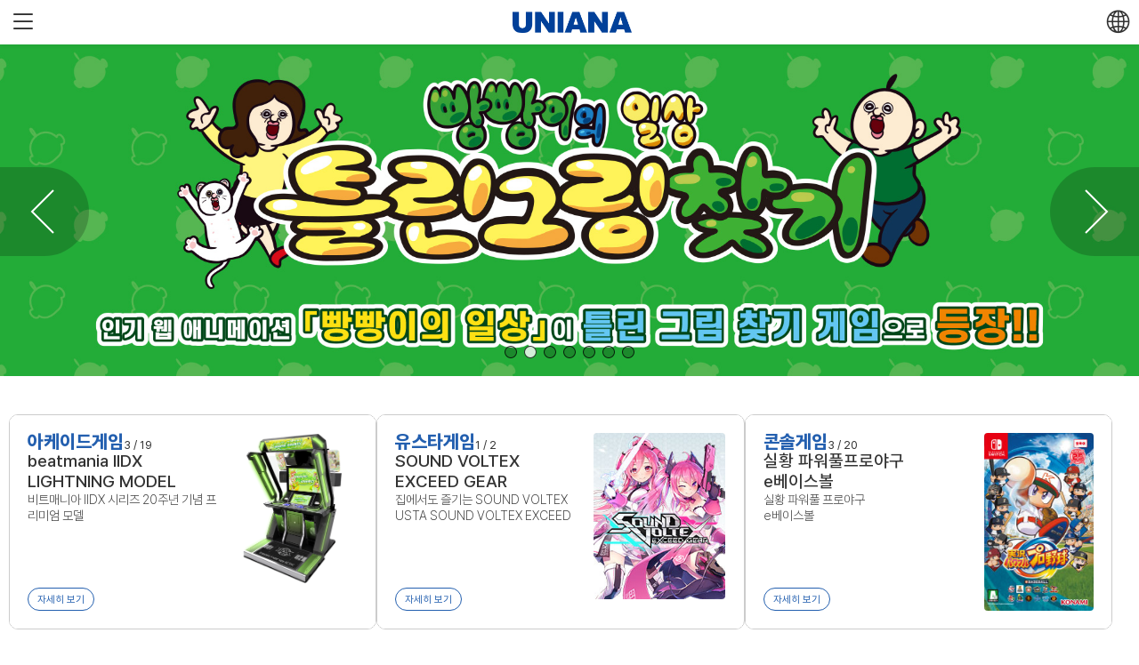

--- FILE ---
content_type: text/html; charset=UTF-8
request_url: https://www.uniana.com/
body_size: 64509
content:

<!DOCTYPE html>
<html>
<head>
  <title>유니아나</title>
  <meta charset="UTF-8">
  <meta name="viewport" id="meta_viewport" content="width=device-width,initial-scale=1.0,minimum-scale=1,maximum-scale=1">
  <meta name="HandheldFriendly" content="true">
  <meta name="description" content="">
  <meta name="keyword" content="">
	<meta property="og:type" content="website">
	<meta property="og:title" content="유니아나">
	<meta property="og:description" content="">
	<meta property="og:url" content="https://www.uniana.com/">
	<meta property="og:image" content="https://seo381137-seo381137.ktcdn.co.kr/uniana.com/upload/og_image/2/og_image_20240709154013.jpg">
	<link rel="canonical" href="https://www.uniana.com/">

  <link rel="shortcut icon" type="image/x-icon" href="https://seo381137-seo381137.ktcdn.co.kr/uniana.com/favicon/icon_256.ico">
  <link rel="icon" type="image/x-ico" href="https://seo381137-seo381137.ktcdn.co.kr/uniana.com/favicon/icon_256.ico">
  <link rel="apple-touch-icon" sizes="57x57" href="https://seo381137-seo381137.ktcdn.co.kr/uniana.com/favicon/apple-icon-57x57.png">
  <link rel="apple-touch-icon" sizes="60x60" href="https://seo381137-seo381137.ktcdn.co.kr/uniana.com/favicon/apple-icon-60x60.png">
  <link rel="apple-touch-icon" sizes="72x72" href="https://seo381137-seo381137.ktcdn.co.kr/uniana.com/favicon/apple-icon-72x72.png">
  <link rel="apple-touch-icon" sizes="76x76" href="https://seo381137-seo381137.ktcdn.co.kr/uniana.com/favicon/apple-icon-76x76.png">
  <link rel="apple-touch-icon" sizes="114x114" href="https://seo381137-seo381137.ktcdn.co.kr/uniana.com/favicon/apple-icon-114x114.png">
  <link rel="apple-touch-icon" sizes="120x120" href="https://seo381137-seo381137.ktcdn.co.kr/uniana.com/favicon/apple-icon-120x120.png">
  <link rel="apple-touch-icon" sizes="144x144" href="https://seo381137-seo381137.ktcdn.co.kr/uniana.com/favicon/apple-icon-144x144.png">
  <link rel="apple-touch-icon" sizes="152x152" href="https://seo381137-seo381137.ktcdn.co.kr/uniana.com/favicon/apple-icon-152x152.png">
  <link rel="apple-touch-icon" sizes="180x180" href="https://seo381137-seo381137.ktcdn.co.kr/uniana.com/favicon/apple-icon-180x180.png">
  <link rel="icon" type="image/png" sizes="192x192"  href="https://seo381137-seo381137.ktcdn.co.kr/uniana.com/favicon/android-icon-192x192.png">
  <link rel="icon" type="image/png" sizes="32x32" href="https://seo381137-seo381137.ktcdn.co.kr/uniana.com/favicon/favicon-32x32.png">
  <link rel="icon" type="image/png" sizes="96x96" href="https://seo381137-seo381137.ktcdn.co.kr/uniana.com/favicon/favicon-96x96.png">
  <link rel="icon" type="image/png" sizes="16x16" href="https://seo381137-seo381137.ktcdn.co.kr/uniana.com/favicon/favicon-16x16.png">
  <link rel="manifest" href="/favicon/manifest.json">
  <meta name="msapplication-TileColor" content="#ffffff">
  <meta name="msapplication-TileImage" content="https://seo381137-seo381137.ktcdn.co.kr/uniana.com/favicon/ms-icon-144x144.png">
  <meta name="theme-color" content="#ffffff">

  <!-- css Link -->
  <link rel="stylesheet" href="/lib/fontawesome/css/all.css">
  <link rel="stylesheet" href="/css/pretendard.css" type="text/css">
  <link rel="stylesheet" href="/css/common.css?v=1768614910" type="text/css">
  <link rel="stylesheet" href="/css/layout.css?v=1768614910" type="text/css">
  <link rel="stylesheet" href="/css/swiper.min.css" type="text/css">
  <link rel="stylesheet" href="/css/button.css?v=1768614910" type="text/css">
  <link rel="stylesheet" href="/css/editor.css?v=1768614910" type="text/css">
  <link rel="stylesheet" href="/css/popup.css?v=1768614910" type="text/css">
  <link rel="stylesheet" href="/css/loading_animation.css" type="text/css">
  <script language='JavaScript' src="//t1.daumcdn.net/mapjsapi/bundle/postcode/prod/postcode.v2.js" type="text/javascript"></script>
  <link rel="stylesheet" href="https://cdn.jsdelivr.net/npm/bootstrap-icons@1.11.3/font/bootstrap-icons.min.css">

  <script language='JavaScript' type="text/javascript" src="/js/jquery-3.6.3.js"></script>
  <script language='JavaScript' type="text/javascript" src="/js/jquery.easing.js"></script>
	<script language='JavaScript' type="text/javascript" src="/js/jquery.cookie.js"></script>
  <script language='JavaScript' type="text/javascript" src="/js/swiper.min.js"></script>
  <script language='JavaScript' type="text/javascript" src="/js/common.js?v=1768614910"></script>
  
		<script>
		document.oncontextmenu = function(){
			alert("이미지 복사 등의 부정행위를 방지하기 위해 마우스 오른쪽 버튼 사용이 금지되어 있습니다.");
			return false;
		}

		document.onselectstart = function(){
			return false;
		}

		document.ondragstart = function(){
			return false;
		}
		</script>
	</head>

<body>
  
  <!-- header 영역 -->
  <header id="header" class="">
    <h1 class="logo">
      <a href="/" title="메인화면 바로가기">
        <img src="https://seo381137-seo381137.ktcdn.co.kr/uniana.com/img/logo.png" alt="유니아나 로고">
        <div class="shining"></div>
      </a>
    </h1>
    <div class="gnb">
      <ul>
        <li class="gnb_1 " data-indicator-number='1'>
          <a href="/company?page=uniana">회사소개</a>
          <div class="gnb_2">
            <ul>
              <li><a href="/company?page=uniana">유니아나</a></li>
              <li><a href="/company?page=history">사업연혁</a></li>
              <li><a href="/company?page=vision">사업비전</a></li>
              <li><a href="/company?page=suggest">문의 및 제안</a></li>
              <li><a href="/company?page=contact">오시는 길</a></li>
            </ul>
          </div>
        </li>
        <li class="gnb_1 " data-indicator-number='2'>
          <a href="/games">게임소개</a>
          <div class="gnb_2">
            <ul>
              <li><a href="/games?cate1=1">아케이드게임</a></li><li><a href="/games?cate1=3">콘솔게임</a></li><li><a href="/games?cate1=5">모바일게임</a></li><li><a href="/games?cate1=6">유스타게임</a></li>            </ul>
          </div>
        </li>
        <li class="gnb_1 " data-indicator-number='3'>
          <a href="/board?board=news">뉴스·언론</a>
          <div class="gnb_2">
            <ul>
              <li><a href="/board?board=news">회사소식</a></li>
              <li><a href="/board?board=articles">언론기사</a></li>
            </ul>
          </div>
        </li>
        <li class="gnb_1 " data-indicator-number='4'>
          <a href="/recruit?page=wanted">채용정보</a>
          <div class="gnb_2">
            <ul>
              <li><a href="/recruit?page=wanted">인재상</a></li>
              <li><a href="/recruit?page=process">채용절차</a></li>
            </ul>
          </div>
        </li>
      </ul>
    </div>
		<div class="sites_outer">
			<button type="button" id="sites" class="btn_box btn_select closed">언어선택<i class="fa-solid fa-angle-down"></i></button>
			<div id="select_sites" style="display:none;">
				<button type="button" class="btn_box btn_white site_button" data-site="" disabled>한국어<i class="fa-solid fa-check"></i></button>
				<button type="button" class="btn_box btn_white site_button" data-site="en">English</button>
			</div>
		</div>
    <!--<select id="sites">
      <option hidden>Language</option>
      <option value="">한국어</option>
      <option value="en">English</option>
    </select>-->
  </header>

  <header id="m_header">
    <button type="button" class="btn_open_gnb mobile_top_btn"><i class="bi bi-list"></i></button>
    <h1 class="logo">
      <a href="/" title="메인화면 바로가기">
        <img src="https://seo381137-seo381137.ktcdn.co.kr/uniana.com/img/logo.png" alt="유니아나 로고">
      </a>
    </h1>
    <button type="button" class="btn_select_language mobile_top_btn">
      <i class="bi bi-globe2"></i>
    </button>
  </header>

  <div class="mobile_gnb_modal"></div>
  <div class="m_gnb">
    <button type="button" class="btn_close_gnb"><i class="bi bi-x-lg"></i></button>
    <p class="mobile_menu_title">MENU</p>
    <ul>
      <li class="gnb_1 ">
        <a href="javascript:void(0)" class="gnb_1_a" data-menu="company">회사소개<i class="bi bi-chevron-down"></i></a>
        <div class="gnb_2 gnb_company">
          <ul>
            <li><a href="/company?page=uniana">유니아나</a></li>
            <li><a href="/company?page=history">사업연혁</a></li>
            <li><a href="/company?page=vision">사업비전</a></li>
            <li><a href="/company?page=suggest">문의 및 제안</a></li>
            <li><a href="/company?page=contact">오시는 길</a></li>
          </ul>
        </div>
      </li>
      <li class="gnb_1 ">
        <a href="javascript:void(0)" class="gnb_1_a" data-menu="games">게임소개<i class="bi bi-chevron-down"></i></a>
        <div class="gnb_2 gnb_games">
          <ul>
            <li><a href="/games?cate1=1">아케이드게임</a></li><li><a href="/games?cate1=3">콘솔게임</a></li><li><a href="/games?cate1=5">모바일게임</a></li><li><a href="/games?cate1=6">유스타게임</a></li>          </ul>
        </div>
      </li>
      <li class="gnb_1 ">
        <a href="javascript:void(0)" class="gnb_1_a" data-menu="board">뉴스·언론<i class="bi bi-chevron-down"></i></a>
        <div class="gnb_2 gnb_board">
          <ul>
            <li><a href="/board?board=news">회사소식</a></li>
            <li><a href="/board?board=articles">언론기사</a></li>
          </ul>
        </div>
      </li>
      <li class="gnb_1 ">
        <a href="javascript:void(0)" class="gnb_1_a" data-menu="recruit">채용정보<i class="bi bi-chevron-down"></i></a>
        <div class="gnb_2 gnb_recruit">
          <ul>
            <li><a href="/recruit?page=wanted">인재상</a></li>
            <li><a href="/recruit?page=process">채용절차</a></li>
          </ul>
        </div>
      </li>
    </ul>
  </div>

  <div id="wrap">

<!-- 메인배너 -->
<div id="mainBn">
  <div class="swiper-container">
    <div class="swiper-wrapper">
      
      <div class="swiper-slide">
        <a href="games/?mode=detail&prd=87">
          <img src="/upload/banners/18/banners_20251124170606.jpg" />
        </a>
      </div>
    
      <div class="swiper-slide">
        <a href="games/?mode=detail&prd=103">
          <img src="/upload/banners/20/banners_20250709115612.jpg" />
        </a>
      </div>
    
      <div class="swiper-slide">
        <a href="games/?mode=detail&prd=88">
          <img src="https://seo381137-seo381137.ktcdn.co.kr/uniana.com/upload/banners/17/banners_20241118165525.jpg" />
        </a>
      </div>
    
      <div class="swiper-slide">
        <a href="/games/?mode=detail&prd=83">
          <img src="https://seo381137-seo381137.ktcdn.co.kr/uniana.com/upload/banners/14/banners_20240709152119.jpg" />
        </a>
      </div>
    
      <div class="swiper-slide">
        <a href="/games/?mode=detail&prd=5">
          <img src="https://seo381137-seo381137.ktcdn.co.kr/uniana.com/upload/banners/1/banners_20240709152153.jpg" />
        </a>
      </div>
    
      <div class="swiper-slide">
        <a href="/games/?mode=detail&prd=7">
          <img src="https://seo381137-seo381137.ktcdn.co.kr/uniana.com/upload/banners/3/banners_20240709152420.jpg" />
        </a>
      </div>
    
      <div class="swiper-slide">
        <a href="/games/?mode=detail&prd=66">
          <img src="https://seo381137-seo381137.ktcdn.co.kr/uniana.com/upload/banners/4/banners_20240709152359.jpg" />
        </a>
      </div>
        </div>

    <!-- If we need pagination -->
    <div class="swiper-pagination"></div>

    <!-- If we need navigation buttons -->
    <div class="swiper-button-prev">
      <svg><path stroke="white" fill="none" stroke-width="2" d="M 60,26 L 36,50 L 60,74" /></svg>
    </div>
    <div class="swiper-button-next">
      <svg><path stroke="white" fill="none" stroke-width="2" d="M 40,74 L 64,50 L 40,26" /></svg>
    </div>
  </div>
</div>

<div id="mainBn_m">
  <div class="swiper-container">
    <div class="swiper-wrapper">
      
      <div class="swiper-slide">
        <a href="games/?mode=detail&prd=87">
          <img src="/upload/banners/18/banners_m_20251124170606.jpg" />
        </a>
      </div>
    
      <div class="swiper-slide">
        <a href="games/?mode=detail&prd=103">
          <img src="/upload/banners/20/banners_m_20250709115612.jpg" />
        </a>
      </div>
    
      <div class="swiper-slide">
        <a href="games/?mode=detail&prd=88">
          <img src="https://seo381137-seo381137.ktcdn.co.kr/uniana.com/upload/banners/17/banners_m_20241118165525.jpg" />
        </a>
      </div>
    
      <div class="swiper-slide">
        <a href="/games/?mode=detail&prd=83">
          <img src="https://seo381137-seo381137.ktcdn.co.kr/uniana.com/upload/banners/14/banners_m_20240709152119.jpg" />
        </a>
      </div>
    
      <div class="swiper-slide">
        <a href="/games/?mode=detail&prd=5">
          <img src="https://seo381137-seo381137.ktcdn.co.kr/uniana.com/upload/banners/1/banners_m_20240709152153.jpg" />
        </a>
      </div>
    
      <div class="swiper-slide">
        <a href="/games/?mode=detail&prd=7">
          <img src="https://seo381137-seo381137.ktcdn.co.kr/uniana.com/upload/banners/3/banners_m_20240709152420.jpg" />
        </a>
      </div>
    
      <div class="swiper-slide">
        <a href="/games/?mode=detail&prd=66">
          <img src="https://seo381137-seo381137.ktcdn.co.kr/uniana.com/upload/banners/4/banners_m_20240709152359.jpg" />
        </a>
      </div>
        </div>

    <!-- If we need pagination -->
    <div class="swiper-pagination"></div>
  </div>
</div>

<!-- 중간배너 -->
<div id="midBnTab">
  <button type="button" class="on" data-tab="1"><p>ARCADE</p></button>
  <button type="button" class="" data-tab="2"><p>USTA</p></button>
  <button type="button" class="" data-tab="3"><p>CONSOLE</p></button>
</div>
<div id="midBn">
  <div class="mid_banner_grid bn_1" data-bn-num="1">
    <div class="swiper-container">
      <div class="swiper-wrapper">
        
        <div class="swiper-slide">
          <div class="bn_block">
            <div class="text_area">
              <p class="game_type">아케이드게임<span class="btn_rnd btn_small btn_black_line">1 / 19</span></p>
              <p class="game_title">SOUND VOLTEX ∇</p>
              <p class="game_description">자, 미지의 영역(전자의 바다)으로<br>SOUND VOLTEX 최신작 등장!</p>
              <a href="/games?mode=detail&prd=104" class="btn_rnd btn_small btn_blue_line" style="display:none;">자세히 보기</a>
            </div>
            <div class="img_area">
              <img src="/upload/products/104/products_prd_img_20260106144514.jpg" />
            </div>
          </div>
        </div>
      
        <div class="swiper-slide">
          <div class="bn_block">
            <div class="text_area">
              <p class="game_type">아케이드게임<span class="btn_rnd btn_small btn_black_line">2 / 19</span></p>
              <p class="game_title">beatmania IIDX 33<br/>Sparkle Shower</p>
              <p class="game_description">톡톡 튀는 프레시!!! 스파클한 신체험!!! beatmania IIDX 시리즈 최신작!</p>
              <a href="/games?mode=detail&prd=87" class="btn_rnd btn_small btn_blue_line" style="display:none;">자세히 보기</a>
            </div>
            <div class="img_area">
              <img src="/upload/products/87/products_prd_img_20251124170744.png" />
            </div>
          </div>
        </div>
      
        <div class="swiper-slide">
          <div class="bn_block">
            <div class="text_area">
              <p class="game_type">아케이드게임<span class="btn_rnd btn_small btn_black_line">3 / 19</span></p>
              <p class="game_title">beatmania IIDX<br/>LIGHTNING MODEL</p>
              <p class="game_description">비트매니아 IIDX 시리즈 20주년 기념 프리미엄 모델</p>
              <a href="/games?mode=detail&prd=3" class="btn_rnd btn_small btn_blue_line" style="display:none;">자세히 보기</a>
            </div>
            <div class="img_area">
              <img src="/upload/products/3/products_prd_img_20251124170921.png" />
            </div>
          </div>
        </div>
      
        <div class="swiper-slide">
          <div class="bn_block">
            <div class="text_area">
              <p class="game_type">아케이드게임<span class="btn_rnd btn_small btn_black_line">4 / 19</span></p>
              <p class="game_title">빵빵이의 일상 틀린그림 찾기</p>
              <p class="game_description">인기 웹 애니메이션 "빵빵이의 일상"이 틀린 그림 찾기 게임으로 등장!</p>
              <a href="/games?mode=detail&prd=103" class="btn_rnd btn_small btn_blue_line" style="display:none;">자세히 보기</a>
            </div>
            <div class="img_area">
              <img src="https://seo381137-seo381137.ktcdn.co.kr/uniana.com/upload/products/103/products_prd_img_20250709115109.png" />
            </div>
          </div>
        </div>
      
        <div class="swiper-slide">
          <div class="bn_block">
            <div class="text_area">
              <p class="game_type">아케이드게임<span class="btn_rnd btn_small btn_black_line">5 / 19</span></p>
              <p class="game_title">GITADORA -ARENA MODEL- GuitarFreaks</p>
              <p class="game_description">시리즈 최고의 라이브 경험을 그대에게!<br>GITADORA의 하이엔드 모델 등장!</p>
              <a href="/games?mode=detail&prd=100" class="btn_rnd btn_small btn_blue_line" style="display:none;">자세히 보기</a>
            </div>
            <div class="img_area">
              <img src="https://seo381137-seo381137.ktcdn.co.kr/uniana.com/upload/products/100/products_prd_img_20250709113834.png" />
            </div>
          </div>
        </div>
      
        <div class="swiper-slide">
          <div class="bn_block">
            <div class="text_area">
              <p class="game_type">아케이드게임<span class="btn_rnd btn_small btn_black_line">6 / 19</span></p>
              <p class="game_title">GITADORA -ARENA MODEL- DrumMania</p>
              <p class="game_description">시리즈 최고의 라이브 경험을 그대에게!<br>GITADORA의 하이엔드 모델 등장!</p>
              <a href="/games?mode=detail&prd=102" class="btn_rnd btn_small btn_blue_line" style="display:none;">자세히 보기</a>
            </div>
            <div class="img_area">
              <img src="https://seo381137-seo381137.ktcdn.co.kr/uniana.com/upload/products/102/products_prd_img_20250709114114.png" />
            </div>
          </div>
        </div>
      
        <div class="swiper-slide">
          <div class="bn_block">
            <div class="text_area">
              <p class="game_type">아케이드게임<span class="btn_rnd btn_small btn_black_line">7 / 19</span></p>
              <p class="game_title">pop'n music Jam&Fizz</p>
              <p class="game_description">반드시 찾을 수 있는 너만의 플레이버! pop'n music 최신작!</p>
              <a href="/games?mode=detail&prd=88" class="btn_rnd btn_small btn_blue_line" style="display:none;">자세히 보기</a>
            </div>
            <div class="img_area">
              <img src="https://seo381137-seo381137.ktcdn.co.kr/uniana.com/upload/products/88/products_prd_img_20250623093442.jpg" />
            </div>
          </div>
        </div>
      
        <div class="swiper-slide">
          <div class="bn_block">
            <div class="text_area">
              <p class="game_type">아케이드게임<span class="btn_rnd btn_small btn_black_line">8 / 19</span></p>
              <p class="game_title">DanceDanceRevolution WORLD</p>
              <p class="game_description">DDR은 새로운 세계로</p>
              <a href="/games?mode=detail&prd=83" class="btn_rnd btn_small btn_blue_line" style="display:none;">자세히 보기</a>
            </div>
            <div class="img_area">
              <img src="https://seo381137-seo381137.ktcdn.co.kr/uniana.com/upload/products/83/products_prd_img_20250623094233.png" />
            </div>
          </div>
        </div>
      
        <div class="swiper-slide">
          <div class="bn_block">
            <div class="text_area">
              <p class="game_type">아케이드게임<span class="btn_rnd btn_small btn_black_line">9 / 19</span></p>
              <p class="game_title">GITADORA GALAXY WAVE<br/>GuitarFreaks</p>
              <p class="game_description">It's time to X-th festival!<br/>GITADORA 시리즈 최신작!</p>
              <a href="/games?mode=detail&prd=4" class="btn_rnd btn_small btn_blue_line" style="display:none;">자세히 보기</a>
            </div>
            <div class="img_area">
              <img src="https://seo381137-seo381137.ktcdn.co.kr/uniana.com/upload/products/4/products_prd_img_20241115093728.png" />
            </div>
          </div>
        </div>
      
        <div class="swiper-slide">
          <div class="bn_block">
            <div class="text_area">
              <p class="game_type">아케이드게임<span class="btn_rnd btn_small btn_black_line">10 / 19</span></p>
              <p class="game_title">GITADORA GALAXY WAVE<br/>DrumMania</p>
              <p class="game_description">It's time to X-th festival!<br/>GITADORA 시리즈 최신작!</p>
              <a href="/games?mode=detail&prd=5" class="btn_rnd btn_small btn_blue_line" style="display:none;">자세히 보기</a>
            </div>
            <div class="img_area">
              <img src="https://seo381137-seo381137.ktcdn.co.kr/uniana.com/upload/products/5/products_prd_img_20240709180357.jpg" />
            </div>
          </div>
        </div>
      
        <div class="swiper-slide">
          <div class="bn_block">
            <div class="text_area">
              <p class="game_type">아케이드게임<span class="btn_rnd btn_small btn_black_line">11 / 19</span></p>
              <p class="game_title">SOUND VOLTEX<br/>-Valkyrie model-</p>
              <p class="game_description">'승리를 건 대전'을 테마로 음악 게임 돌풍을 일으킨다!<br/>모든 사양이 더욱 파워업된 사운드 볼텍스 '프리미엄 모델' 등장!</p>
              <a href="/games?mode=detail&prd=11" class="btn_rnd btn_small btn_blue_line" style="display:none;">자세히 보기</a>
            </div>
            <div class="img_area">
              <img src="https://seo381137-seo381137.ktcdn.co.kr/uniana.com/upload/products/11/products_prd_img_20240710085245.jpg" />
            </div>
          </div>
        </div>
      
        <div class="swiper-slide">
          <div class="bn_block">
            <div class="text_area">
              <p class="game_type">아케이드게임<span class="btn_rnd btn_small btn_black_line">12 / 19</span></p>
              <p class="game_title">SOUND VOLTEX<br/>EXCEED GEAR</p>
              <p class="game_description">이 GEAR로 한계를 넘어라!</p>
              <a href="/games?mode=detail&prd=12" class="btn_rnd btn_small btn_blue_line" style="display:none;">자세히 보기</a>
            </div>
            <div class="img_area">
              <img src="https://seo381137-seo381137.ktcdn.co.kr/uniana.com/upload/products/12/products_prd_img_20240710085320.jpg" />
            </div>
          </div>
        </div>
      
        <div class="swiper-slide">
          <div class="bn_block">
            <div class="text_area">
              <p class="game_type">아케이드게임<span class="btn_rnd btn_small btn_black_line">13 / 19</span></p>
              <p class="game_title">jubeat Ave.</p>
              <p class="game_description">찾아보자, 너의 유비트</p>
              <a href="/games?mode=detail&prd=7" class="btn_rnd btn_small btn_blue_line" style="display:none;">자세히 보기</a>
            </div>
            <div class="img_area">
              <img src="https://seo381137-seo381137.ktcdn.co.kr/uniana.com/upload/products/7/products_prd_img_20240710083956.jpg" />
            </div>
          </div>
        </div>
      
        <div class="swiper-slide">
          <div class="bn_block">
            <div class="text_area">
              <p class="game_type">아케이드게임<span class="btn_rnd btn_small btn_black_line">14 / 19</span></p>
              <p class="game_title">노스텔지어 Op.3</p>
              <p class="game_description">극상의 연주감이 여기에 "노스텔지어 Op.3"</p>
              <a href="/games?mode=detail&prd=13" class="btn_rnd btn_small btn_blue_line" style="display:none;">자세히 보기</a>
            </div>
            <div class="img_area">
              <img src="https://seo381137-seo381137.ktcdn.co.kr/uniana.com/upload/products/13/products_prd_img_20240710085402.jpg" />
            </div>
          </div>
        </div>
      
        <div class="swiper-slide">
          <div class="bn_block">
            <div class="text_area">
              <p class="game_type">아케이드게임<span class="btn_rnd btn_small btn_black_line">15 / 19</span></p>
              <p class="game_title">DANCERUSH STARDOM</p>
              <p class="game_description">새로운 감각의 댄스 게임 등장!</p>
              <a href="/games?mode=detail&prd=14" class="btn_rnd btn_small btn_blue_line" style="display:none;">자세히 보기</a>
            </div>
            <div class="img_area">
              <img src="https://seo381137-seo381137.ktcdn.co.kr/uniana.com/upload/products/14/products_prd_img_20240710085440.jpg" />
            </div>
          </div>
        </div>
      
        <div class="swiper-slide">
          <div class="bn_block">
            <div class="text_area">
              <p class="game_type">아케이드게임<span class="btn_rnd btn_small btn_black_line">16 / 19</span></p>
              <p class="game_title">REFLEC BEAT<br/>유구의 리플레시아</p>
              <p class="game_description">미지의 세계로 모험을 떠나자!</p>
              <a href="/games?mode=detail&prd=15" class="btn_rnd btn_small btn_blue_line" style="display:none;">자세히 보기</a>
            </div>
            <div class="img_area">
              <img src="https://seo381137-seo381137.ktcdn.co.kr/uniana.com/upload/products/15/products_prd_img_20240710085511.jpg" />
            </div>
          </div>
        </div>
      
        <div class="swiper-slide">
          <div class="bn_block">
            <div class="text_area">
              <p class="game_type">아케이드게임<span class="btn_rnd btn_small btn_black_line">17 / 19</span></p>
              <p class="game_title">CHUNITHM VERSE</p>
              <p class="game_description">리겜에서 욕망을 해방해라!<br>CHUNITHM 최신작!</p>
              <a href="/games?mode=detail&prd=99" class="btn_rnd btn_small btn_blue_line" style="display:none;">자세히 보기</a>
            </div>
            <div class="img_area">
              <img src="https://seo381137-seo381137.ktcdn.co.kr/uniana.com/upload/products/99/products_prd_img_20250709113322.png" />
            </div>
          </div>
        </div>
      
        <div class="swiper-slide">
          <div class="bn_block">
            <div class="text_area">
              <p class="game_type">아케이드게임<span class="btn_rnd btn_small btn_black_line">18 / 19</span></p>
              <p class="game_title">maimai DX PRiSM</p>
              <p class="game_description">새롭게 단장한 maimai DX 최신작!</p>
              <a href="/games?mode=detail&prd=98" class="btn_rnd btn_small btn_blue_line" style="display:none;">자세히 보기</a>
            </div>
            <div class="img_area">
              <img src="https://seo381137-seo381137.ktcdn.co.kr/uniana.com/upload/products/98/products_prd_img_20250620173716.jpg" />
            </div>
          </div>
        </div>
      
        <div class="swiper-slide">
          <div class="bn_block">
            <div class="text_area">
              <p class="game_type">아케이드게임<span class="btn_rnd btn_small btn_black_line">19 / 19</span></p>
              <p class="game_title">WACCA</p>
              <p class="game_description">"자, 나랑 놀아볼까"<br/>WACCA 대형 업데이트 실시!</p>
              <a href="/games?mode=detail&prd=10" class="btn_rnd btn_small btn_blue_line" style="display:none;">자세히 보기</a>
            </div>
            <div class="img_area">
              <img src="https://seo381137-seo381137.ktcdn.co.kr/uniana.com/upload/products/10/products_prd_img_20240710085159.jpg" />
            </div>
          </div>
        </div>
            </div>
    </div>
  </div>

  <div class="split_line"></div>

  <div class="mid_banner_grid bn_2" data-bn-num="2">
    <div class="swiper-container">
      <div class="swiper-wrapper">
        
        <div class="swiper-slide">
          <div class="bn_block">
            <div class="text_area">
              <p class="game_type">유스타게임<span class="btn_rnd btn_small btn_black_line">1 / 2</span></p>
              <p class="game_title">SOUND VOLTEX EXCEED GEAR</p>
              <p class="game_description"><b>집에서도 즐기는 SOUND VOLTEX</b><br/>USTA SOUND VOLTEX EXCEED GEAR</p>
              <a href="/games?mode=detail&prd=65" class="btn_rnd btn_small btn_blue_line" style="display:none;">자세히 보기</a>
            </div>
            <div class="img_area">
              <img src="https://seo381137-seo381137.ktcdn.co.kr/uniana.com/upload/products/65/products_prd_img_20240710101918.jpg" />
            </div>
          </div>
        </div>
      
        <div class="swiper-slide">
          <div class="bn_block">
            <div class="text_area">
              <p class="game_type">유스타게임<span class="btn_rnd btn_small btn_black_line">2 / 2</span></p>
              <p class="game_title">beatmania IIDX INFINITAS</p>
              <p class="game_description">인기 아케이드 게임<br/>beatmania IIDX를 집에서도 즐겨보자!</p>
              <a href="/games?mode=detail&prd=66" class="btn_rnd btn_small btn_blue_line" style="display:none;">자세히 보기</a>
            </div>
            <div class="img_area">
              <img src="https://seo381137-seo381137.ktcdn.co.kr/uniana.com/upload/products/66/products_prd_img_20240710101946.jpg" />
            </div>
          </div>
        </div>
            </div>
    </div>
  </div>

  <div class="split_line"></div>

  <div class="mid_banner_grid bn_3" data-bn-num="3">
    <div class="swiper-container">
      <div class="swiper-wrapper">
        
        <div class="swiper-slide">
          <div class="bn_block">
            <div class="text_area">
              <p class="game_type">콘솔게임<span class="btn_rnd btn_small btn_black_line">1 / 20</span></p>
              <p class="game_title">eFootball PES 2021<br/>시즌 업데이트</p>
              <p class="game_description"><b>THE PITCH IS OURS</b><br/>실제 축구의 느낌을 그대로</p>
              <a href="/games?mode=detail&prd=42" class="btn_rnd btn_small btn_blue_line" style="display:none;">자세히 보기</a>
            </div>
            <div class="img_area">
              <img src="https://seo381137-seo381137.ktcdn.co.kr/uniana.com/upload/products/42/products_prd_img_20240710092804.jpg" />
            </div>
          </div>
        </div>
      
        <div class="swiper-slide">
          <div class="bn_block">
            <div class="text_area">
              <p class="game_type">콘솔게임<span class="btn_rnd btn_small btn_black_line">2 / 20</span></p>
              <p class="game_title">UMIHARA KAWASE FRESH<br/>도와줘!카와세</p>
              <p class="game_description"><b>UMIHARA KAWASE FRESH</b><br/>도와줘!카와세</p>
              <a href="/games?mode=detail&prd=43" class="btn_rnd btn_small btn_blue_line" style="display:none;">자세히 보기</a>
            </div>
            <div class="img_area">
              <img src="https://seo381137-seo381137.ktcdn.co.kr/uniana.com/upload/products/43/products_prd_img_20240710092948.jpg" />
            </div>
          </div>
        </div>
      
        <div class="swiper-slide">
          <div class="bn_block">
            <div class="text_area">
              <p class="game_type">콘솔게임<span class="btn_rnd btn_small btn_black_line">3 / 20</span></p>
              <p class="game_title">실황 파워풀프로야구<br/>e베이스볼</p>
              <p class="game_description"><b>실황 파워풀 프로야구</b><br/>e베이스볼</p>
              <a href="/games?mode=detail&prd=44" class="btn_rnd btn_small btn_blue_line" style="display:none;">자세히 보기</a>
            </div>
            <div class="img_area">
              <img src="https://seo381137-seo381137.ktcdn.co.kr/uniana.com/upload/products/44/products_prd_img_20240710093120.jpg" />
            </div>
          </div>
        </div>
      
        <div class="swiper-slide">
          <div class="bn_block">
            <div class="text_area">
              <p class="game_type">콘솔게임<span class="btn_rnd btn_small btn_black_line">4 / 20</span></p>
              <p class="game_title">CONTRA ROGUE CORPS</p>
              <p class="game_description"><b>콘트라, 재림!</b><br/>위험한 녀석들이 뭉쳤다.</p>
              <a href="/games?mode=detail&prd=45" class="btn_rnd btn_small btn_blue_line" style="display:none;">자세히 보기</a>
            </div>
            <div class="img_area">
              <img src="https://seo381137-seo381137.ktcdn.co.kr/uniana.com/upload/products/45/products_prd_img_20240710094653.jpg" />
            </div>
          </div>
        </div>
      
        <div class="swiper-slide">
          <div class="bn_block">
            <div class="text_area">
              <p class="game_type">콘솔게임<span class="btn_rnd btn_small btn_black_line">5 / 20</span></p>
              <p class="game_title">eFootball PES 2020</p>
              <p class="game_description"><b>Playing is Believing</b><br/>모든 축구 팬들에게 바칩니다.</p>
              <a href="/games?mode=detail&prd=46" class="btn_rnd btn_small btn_blue_line" style="display:none;">자세히 보기</a>
            </div>
            <div class="img_area">
              <img src="https://seo381137-seo381137.ktcdn.co.kr/uniana.com/upload/products/46/products_prd_img_20240710095008.jpg" />
            </div>
          </div>
        </div>
      
        <div class="swiper-slide">
          <div class="bn_block">
            <div class="text_area">
              <p class="game_type">콘솔게임<span class="btn_rnd btn_small btn_black_line">6 / 20</span></p>
              <p class="game_title">PRO EVOLUTION SOCCER 2019</p>
              <p class="game_description"></p>
              <a href="/games?mode=detail&prd=47" class="btn_rnd btn_small btn_blue_line" style="display:none;">자세히 보기</a>
            </div>
            <div class="img_area">
              <img src="https://seo381137-seo381137.ktcdn.co.kr/uniana.com/upload/products/47/products_prd_img_20240710095152.jpg" />
            </div>
          </div>
        </div>
      
        <div class="swiper-slide">
          <div class="bn_block">
            <div class="text_area">
              <p class="game_type">콘솔게임<span class="btn_rnd btn_small btn_black_line">7 / 20</span></p>
              <p class="game_title">METALGEAR SURVIVE</p>
              <p class="game_description"><b>새로운 코옵 잠입액션</b><br/>'METAL GEAR SOLID V!' 최신작</p>
              <a href="/games?mode=detail&prd=48" class="btn_rnd btn_small btn_blue_line" style="display:none;">자세히 보기</a>
            </div>
            <div class="img_area">
              <img src="https://seo381137-seo381137.ktcdn.co.kr/uniana.com/upload/products/48/products_prd_img_20240710095409.jpg" />
            </div>
          </div>
        </div>
      
        <div class="swiper-slide">
          <div class="bn_block">
            <div class="text_area">
              <p class="game_type">콘솔게임<span class="btn_rnd btn_small btn_black_line">8 / 20</span></p>
              <p class="game_title">슈퍼 봄버맨 R</p>
              <p class="game_description"><b>모두함께 대 폭팔</b><br/>봄버맨이 파워업 되어 돌아왔다!</p>
              <a href="/games?mode=detail&prd=49" class="btn_rnd btn_small btn_blue_line" style="display:none;">자세히 보기</a>
            </div>
            <div class="img_area">
              <img src="https://seo381137-seo381137.ktcdn.co.kr/uniana.com/upload/products/49/products_prd_img_20240710095543.jpg" />
            </div>
          </div>
        </div>
      
        <div class="swiper-slide">
          <div class="bn_block">
            <div class="text_area">
              <p class="game_type">콘솔게임<span class="btn_rnd btn_small btn_black_line">9 / 20</span></p>
              <p class="game_title">PRO EVOLUTION SOCCER 2018</p>
              <p class="game_description"></p>
              <a href="/games?mode=detail&prd=50" class="btn_rnd btn_small btn_blue_line" style="display:none;">자세히 보기</a>
            </div>
            <div class="img_area">
              <img src="https://seo381137-seo381137.ktcdn.co.kr/uniana.com/upload/products/50/products_prd_img_20240710095702.jpg" />
            </div>
          </div>
        </div>
      
        <div class="swiper-slide">
          <div class="bn_block">
            <div class="text_area">
              <p class="game_type">콘솔게임<span class="btn_rnd btn_small btn_black_line">10 / 20</span></p>
              <p class="game_title">METAL GEAR SOLID V: THE DEFINITIVE EXPERIENCE</p>
              <p class="game_description"></p>
              <a href="/games?mode=detail&prd=51" class="btn_rnd btn_small btn_blue_line" style="display:none;">자세히 보기</a>
            </div>
            <div class="img_area">
              <img src="https://seo381137-seo381137.ktcdn.co.kr/uniana.com/upload/products/51/products_prd_img_20240710095825.jpg" />
            </div>
          </div>
        </div>
      
        <div class="swiper-slide">
          <div class="bn_block">
            <div class="text_area">
              <p class="game_type">콘솔게임<span class="btn_rnd btn_small btn_black_line">11 / 20</span></p>
              <p class="game_title">PRO EVOLUTION SOCCER 2017</p>
              <p class="game_description"></p>
              <a href="/games?mode=detail&prd=52" class="btn_rnd btn_small btn_blue_line" style="display:none;">자세히 보기</a>
            </div>
            <div class="img_area">
              <img src="https://seo381137-seo381137.ktcdn.co.kr/uniana.com/upload/products/52/products_prd_img_20240710095938.jpg" />
            </div>
          </div>
        </div>
      
        <div class="swiper-slide">
          <div class="bn_block">
            <div class="text_area">
              <p class="game_type">콘솔게임<span class="btn_rnd btn_small btn_black_line">12 / 20</span></p>
              <p class="game_title">PS4 UEFA EURO 2016 / PES 2016 (한글판)</p>
              <p class="game_description"></p>
              <a href="/games?mode=detail&prd=53" class="btn_rnd btn_small btn_blue_line" style="display:none;">자세히 보기</a>
            </div>
            <div class="img_area">
              <img src="https://seo381137-seo381137.ktcdn.co.kr/uniana.com/upload/products/53/products_prd_img_20240710100057.jpg" />
            </div>
          </div>
        </div>
      
        <div class="swiper-slide">
          <div class="bn_block">
            <div class="text_area">
              <p class="game_type">콘솔게임<span class="btn_rnd btn_small btn_black_line">13 / 20</span></p>
              <p class="game_title">메탈기어솔리드 V : 더 팬텀페인 한국어 버전</p>
              <p class="game_description"></p>
              <a href="/games?mode=detail&prd=54" class="btn_rnd btn_small btn_blue_line" style="display:none;">자세히 보기</a>
            </div>
            <div class="img_area">
              <img src="https://seo381137-seo381137.ktcdn.co.kr/uniana.com/upload/products/54/products_prd_img_20240710100213.jpg" />
            </div>
          </div>
        </div>
      
        <div class="swiper-slide">
          <div class="bn_block">
            <div class="text_area">
              <p class="game_type">콘솔게임<span class="btn_rnd btn_small btn_black_line">14 / 20</span></p>
              <p class="game_title">PES 2016</p>
              <p class="game_description"></p>
              <a href="/games?mode=detail&prd=55" class="btn_rnd btn_small btn_blue_line" style="display:none;">자세히 보기</a>
            </div>
            <div class="img_area">
              <img src="https://seo381137-seo381137.ktcdn.co.kr/uniana.com/upload/products/55/products_prd_img_20240710100504.jpg" />
            </div>
          </div>
        </div>
      
        <div class="swiper-slide">
          <div class="bn_block">
            <div class="text_area">
              <p class="game_type">콘솔게임<span class="btn_rnd btn_small btn_black_line">15 / 20</span></p>
              <p class="game_title">메탈 기어 솔리드 V : 더 팬텀페인</p>
              <p class="game_description"></p>
              <a href="/games?mode=detail&prd=56" class="btn_rnd btn_small btn_blue_line" style="display:none;">자세히 보기</a>
            </div>
            <div class="img_area">
              <img src="https://seo381137-seo381137.ktcdn.co.kr/uniana.com/upload/products/56/products_prd_img_20240710100644.jpg" />
            </div>
          </div>
        </div>
      
        <div class="swiper-slide">
          <div class="bn_block">
            <div class="text_area">
              <p class="game_type">콘솔게임<span class="btn_rnd btn_small btn_black_line">16 / 20</span></p>
              <p class="game_title">위닝일레븐2015</p>
              <p class="game_description"></p>
              <a href="/games?mode=detail&prd=57" class="btn_rnd btn_small btn_blue_line" style="display:none;">자세히 보기</a>
            </div>
            <div class="img_area">
              <img src="https://seo381137-seo381137.ktcdn.co.kr/uniana.com/upload/products/57/products_prd_img_20240710100804.jpg" />
            </div>
          </div>
        </div>
      
        <div class="swiper-slide">
          <div class="bn_block">
            <div class="text_area">
              <p class="game_type">콘솔게임<span class="btn_rnd btn_small btn_black_line">17 / 20</span></p>
              <p class="game_title">메탈 기어 솔리드 V : 그라운드 제로즈</p>
              <p class="game_description"></p>
              <a href="/games?mode=detail&prd=58" class="btn_rnd btn_small btn_blue_line" style="display:none;">자세히 보기</a>
            </div>
            <div class="img_area">
              <img src="https://seo381137-seo381137.ktcdn.co.kr/uniana.com/upload/products/58/products_prd_img_20240710100935.jpg" />
            </div>
          </div>
        </div>
      
        <div class="swiper-slide">
          <div class="bn_block">
            <div class="text_area">
              <p class="game_type">콘솔게임<span class="btn_rnd btn_small btn_black_line">18 / 20</span></p>
              <p class="game_title">World Soccer<br/>Winning Eleven 2014</p>
              <p class="game_description"></p>
              <a href="/games?mode=detail&prd=59" class="btn_rnd btn_small btn_blue_line" style="display:none;">자세히 보기</a>
            </div>
            <div class="img_area">
              <img src="https://seo381137-seo381137.ktcdn.co.kr/uniana.com/upload/products/59/products_prd_img_20240710101156.jpg" />
            </div>
          </div>
        </div>
      
        <div class="swiper-slide">
          <div class="bn_block">
            <div class="text_area">
              <p class="game_type">콘솔게임<span class="btn_rnd btn_small btn_black_line">19 / 20</span></p>
              <p class="game_title">캐슬바니아 : 로드 오브 섀도우2</p>
              <p class="game_description"></p>
              <a href="/games?mode=detail&prd=60" class="btn_rnd btn_small btn_blue_line" style="display:none;">자세히 보기</a>
            </div>
            <div class="img_area">
              <img src="https://seo381137-seo381137.ktcdn.co.kr/uniana.com/upload/products/60/products_prd_img_20240710101315.jpg" />
            </div>
          </div>
        </div>
      
        <div class="swiper-slide">
          <div class="bn_block">
            <div class="text_area">
              <p class="game_type">콘솔게임<span class="btn_rnd btn_small btn_black_line">20 / 20</span></p>
              <p class="game_title">메탈기어 라이징 리벤전스</p>
              <p class="game_description"></p>
              <a href="/games?mode=detail&prd=61" class="btn_rnd btn_small btn_blue_line" style="display:none;">자세히 보기</a>
            </div>
            <div class="img_area">
              <img src="https://seo381137-seo381137.ktcdn.co.kr/uniana.com/upload/products/61/products_prd_img_20240710101430.jpg" />
            </div>
          </div>
        </div>
            </div>
    </div>
  </div>
</div>

<div id="bottom_area">
  <div class="movie">
        <img src="https://seo381137-seo381137.ktcdn.co.kr/uniana.com/upload/movie/1/movie_20240710131639.jpg" />    <button type="button" class="open_movie_popup" data-popup-id="main_movie" data-src="https://www.youtube.com/embed/Fq0xSl5OUo4?si=5m__j2XC6iNqbQNC&controls=0&autoplay=1"></button>
  </div>
  
  <div class="board_outer">
    <div id="boardTab">
      <button type="button" class="on" data-tab="1">NEWS</button>
      <button type="button" class="" data-tab="2">언론기사</button>
    </div>
    <div class="board">
      <div class="board_block news bd_1">
        <p class="board_title">NEWS</p>
        <a href="/board/?board=news" class="btn_rnd btn_small btn_blue_line view_more">더 보기</a>
        <ul>
          
            <li><a href="/board/?board=news&mode=view&no=262">아름답기에 오싹한, 새로운 사이콜로지컬 호러가 시작된다. 사일런트 힐 f 금일부터 판매 개시!</a></li>
            
            <li><a href="/board/?board=news&mode=view&no=258">아름답기에 오싹한 사이콜로지컬 호러가 시작된다. 사일런트 힐 f 예약판매 개시!</a></li>
            
            <li><a href="/board/?board=news&mode=view&no=257">원작의 핵심은 그대로, 더욱 진화된 체험에 몰입하자. 메탈 기어 솔리드 델타 금일부터 판매 개시!</a></li>
            
            <li><a href="/board/?board=news&mode=view&no=256">원작의 핵심은 그대로, 더욱 진화된 체험에 몰입하자. 8월 7일(목)부터 메탈 기어 솔리드 델타 예약판매 개시!</a></li>
            
            <li><a href="/board/?board=news&mode=view&no=255">BEMANI MASTER KOREA 2025 성황리에 종료! KKM*, MINI 우승!</a></li>
                    </ul>
      </div>
      <div class="split_line"></div>
      <div class="board_block articles bd_2">
        <p class="board_title">언론기사</p>
        <a href="/board/?board=articles" class="btn_rnd btn_small btn_blue_line view_more">더 보기</a>
        <ul>
          
            <li><a href="https://www.gamemeca.com/view.php?gid=1766124" target="_blank">파이프와 여고생 '사일런트 힐 f' PS5판 16일 예약 판매</a></li>
            
            <li><a href="https://bbs.ruliweb.com/news/read/214840" target="_blank">‘메탈 기어 솔리드 Δ: 스네이크 이터’ 오늘(28일) 정식 출시</a></li>
            
            <li><a href="https://gamefocus.co.kr/detail.php?number=168071" target="_blank">유니아나 7일부터 '메탈 기어 솔리드 델타' 예약판매 개시</a></li>
            
            <li><a href="https://www.thisisgame.com/webzine/game/nboard/225/?n=212830" target="_blank">BEMANI MASTER KOREA 2025 성황리에 종료! KKM*, MINI 우승!</a></li>
            
            <li><a href="https://bbs.ruliweb.com/news/read/210857" target="_blank">유니아나 ‘플레이엑스포 2025’에 참가, BEMANI MASTER KOREA 2025 등 다양한 행사 개최</a></li>
                    </ul>
      </div>
    </div>
  </div>
</div>

<script>
  var mainBnMode = 'PC';
  var midBnMode = 'PC';
  var midBnSlideStyle = 'fade';
  var mainBnCnt = 7;
  var midBn1Cnt = 19;
  var midBn2Cnt = 2;
  var midBn3Cnt = 20;

  $(document).ready(function(){
    selectMainBn(); // 화면 사이즈에 따른 메인배너 선택 실행

    midSlide1(); // 중간배너 1 실행
    midSlide2(); // 중간배너 2 실행
    midSlide3(); // 중간배너 3 실행

    //resizeMidBnHeight("#midBn"); // 중간배너 높이세팅 실행
    //setFooterToBottom(); // 푸터 위치세팅 실행
    
    $(window).resize(function(){
      selectMainBn();

      // 중간배너 해제
      midSwiper1.destroy(false, true);
      midSwiper2.destroy(false, true);
      midSwiper3.destroy(false, true);

      // 화면사이즈에 따른 중간배너 그리드-탭 변경
      if(midBnMode == 'PC'){
        if($(window).width() <= 980){
          $(".mid_banner_grid").hide();
          $(".mid_banner_grid.bn_1").show();
          $("#midBnTab button").removeClass("on");
          $("#midBnTab button[data-tab='1']").addClass("on");
          midBnMode = 'mobile';
        } else {
          $(".mid_banner_grid").show();
        }
      } else if(midBnMode == 'mobile'){
        if($(window).width() > 980){
          $(".mid_banner_grid").show();
          midBnMode = 'PC';
        } else {
          //$(".mid_banner_grid").hide();
          //$(".mid_banner_grid.bn_1").show();
        }
      }

      midSlide1(); // 중간배너 1 실행
      midSlide2(); // 중간배너 2 실행
      midSlide3(); // 중간배너 3 실행

      resizeMidBnHeight("#midBn");
    });

    // 중간배너 탭 선택
    $("#midBnTab button").click(function(){
      var tab = $(this).attr("data-tab");
      
      $("#midBnTab button").removeClass("on");
      $(this).addClass("on");

      $(".mid_banner_grid").hide();
      $(".bn_" + tab).show();

      // 스와이퍼 다 해체했다가 해당 스와이퍼만 다시 생성!
      midSwiper1.destroy(false, true);
      midSwiper2.destroy(false, true);
      midSwiper3.destroy(false, true);

      if(tab == '1'){
        midSlide1();
        //resizeMidBnHeight("#midBn .bn_1 .swiper-container");
      } else if(tab == '2'){
        midSlide2();
        //resizeMidBnHeight("#midBn .bn_2 .swiper-container");
      } else if(tab == '3'){
        midSlide3();
        //resizeMidBnHeight("#midBn .bn_3 .swiper-container");
      }

      resizeMidBnHeight("#midBn");
    });

    // 게시판 탭 선택
    $("#boardTab button").click(function(){
      var tab = $(this).attr("data-tab");
      
      $("#boardTab button").removeClass("on");
      $(this).addClass("on");

      $(".board_block").hide();
      $(".bd_" + tab).show();
    });

    rollingBoard(); // 게시글 롤링 실행

    // 메인배너 롤오버시 autoplay 멈춤
    $("#mainBn").hover(function(){
      mainSwiper.autoplay.stop();
    }, function(){
      mainSwiper.autoplay.start();
    });

    // 중간배너 롤오버시 autoplay 멈춤
    $(".mid_banner_grid").hover(function(){
      var num = $(this).attr("data-bn-num");
      switch(num){
        case '1' : midSwiper1.autoplay.stop(); break;
        case '2' : midSwiper2.autoplay.stop(); break;
        case '3' : midSwiper3.autoplay.stop(); break;
      }
    }, function(){
      var num = $(this).attr("data-bn-num");
      switch(num){
        case '1' : midSwiper1.autoplay.start(); break;
        case '2' : midSwiper2.autoplay.start(); break;
        case '3' : midSwiper3.autoplay.start(); break;
      }
    });
  });

  window.onload = function(){
    setMovieBannerSize();
    resizeMidBnHeight("#midBn");
    setFooterToBottom(); // 푸터 위치세팅 실행

    $(window).resize(function(){
      setMovieBannerSize();
      resizeMidBnHeight("#midBn");
    });
  }

  // 메인배너 슬라이더
  var mainSwiper, mainSwiper_m;
  var mainSwiperMade = 'N', mainSwiperMobileMade = 'N';
  function mainSlide(){
    mainSwiper = new Swiper("#mainBn .swiper-container", {
      pagination: {
        el: '#mainBn .swiper-pagination',
        type: 'bullets',
        clickable: true
      },
      paginationClickable: true,
      navigation: {
        nextEl: '.swiper-button-next', // 다음 버튼 클래스명
        prevEl: '.swiper-button-prev', // 이번 버튼 클래스명
      },
      pager:true,
      autoplay: mainBnCnt > 1 ? true : false,
      delay: 4000,
      preloadImages: true,
      updateOnImagesReady: true,
      loop:mainBnCnt > 1 ? true : false,
      speed:1000,
      parallax:true,
      effect:'slide', // slide, fade, flip, cards, cube, coverflow
      allowTouchMove : mainBnCnt == 1 ? false : true, // (false-스와이핑안됨)버튼으로만 슬라이드 조작이 가능
      watchOverflow : mainBnCnt == 1 ? true : false // 슬라이드가 1개 일 때 pager, button 숨김 여부 설정
    });

    mainSwiperMade = 'Y';
  }

  // 메인배너 슬라이더 해제
  function destroyMainSlide(){
    if(mainSwiperMade == 'Y'){
      mainSwiper.destroy(false, true);
    }
    mainSwiperMade = 'N';
  }
  
  // 모바일 메인배너 슬라이더
  function mainSlideMobile(){
    mainSwiper_m = new Swiper("#mainBn_m .swiper-container", {
      pagination: {
        el: '#mainBn_m .swiper-pagination',
        type: 'bullets',
        clickable: true
      },
      paginationClickable: true,
      pager:true,
      autoplay: mainBnCnt > 1 ? true : false,
      delay: 4000,
      loop:mainBnCnt > 1 ? true : false,
      speed:1000,
      parallax:true,
      effect:'slide', // slide, fade, flip, cards, cube, coverflow
      allowTouchMove : mainBnCnt == 1 ? false : true, // (false-스와이핑안됨)버튼으로만 슬라이드 조작이 가능
      watchOverflow : mainBnCnt == 1 ? true : false // 슬라이드가 1개 일 때 pager, button 숨김 여부 설정
    });

    mainSwiperMobileMade = 'Y';
  }

  // 모바일 메인배너 슬라이더 해제
  function destroyMainSlideMobile(){
    if(mainSwiperMobileMade == 'Y'){
      mainSwiper_m.destroy(false, true);
    }
    mainSwiperMobileMade = 'N';
  }

  // 기기와 화면사이즈에 따른 중간배너 스타일 출력
  function getMidBnStyle(){
    if(midBnMode == 'PC'){
      if($(window).width() <= 980){
        midBnSlideStyle = 'cards';
      } else {
        midBnSlideStyle = 'fade';
      }
    } else if(midBnMode == 'mobile'){
      if($(window).width() > 980){
        midBnSlideStyle = 'fade';
      } else {
        midBnSlideStyle = 'cards';
      }
    }
    return midBnSlideStyle;
  }

  // 중간배너 슬라이더
  var midSwiper1, midSwiper2, midSwiper3;
  function midSlide1(){
    midSwiper1 = new Swiper("#midBn .bn_1 .swiper-container", {
      pagination: {
        el: '#midBn .bn_1 .swiper-pagination',
        type: "fraction", // 'progressbar', 'bullets'
        clickable: false
      },
      autoplay: midBn1Cnt > 1 ? true : false,
      delay: 3000,
      loop:midBn1Cnt > 1 ? true : false,
      speed:200,
      parallax:true,
      effect:getMidBnStyle(), // slide, fade, flip, cards, cube, coverflow
      allowTouchMove : midBn1Cnt == 1 ? false : true, // (false-스와이핑안됨)버튼으로만 슬라이드 조작이 가능
      watchOverflow : midBn1Cnt == 1 ? true : false // 슬라이드가 1개 일 때 pager, button 숨김 여부 설정
    });
  }

  function midSlide2(){
    midSwiper2 = new Swiper("#midBn .bn_2 .swiper-container", {
      pagination: {
        el: '#midBn .bn_2 .swiper-pagination',
        type: "fraction", // 'progressbar', 'bullets'
        clickable: false
      },
      autoplay: midBn2Cnt > 1 ? true : false,
      delay: 3000,
      loop:midBn2Cnt > 1 ? true : false,
      speed:200,
      parallax:true,
      effect:getMidBnStyle(), // slide, fade, flip, cards, cube, coverflow
      allowTouchMove : midBn2Cnt == 1 ? false : true, // (false-스와이핑안됨)버튼으로만 슬라이드 조작이 가능
      watchOverflow : midBn2Cnt == 1 ? true : false // 슬라이드가 1개 일 때 pager, button 숨김 여부 설정
    });
  }

  function midSlide3(){
    midSwiper3 = new Swiper("#midBn .bn_3 .swiper-container", {
      pagination: {
        el: '#midBn .bn_3 .swiper-pagination',
        type: "fraction", // 'progressbar', 'bullets'
        clickable: false
      },
      autoplay: midBn3Cnt > 1 ? true : false,
      delay: 3000,
      loop:midBn3Cnt > 1 ? true : false,
      speed:200,
      parallax:true,
      effect:getMidBnStyle(), // slide, fade, flip, cards, cube, coverflow
      allowTouchMove : midBn3Cnt == 1 ? false : true, // (false-스와이핑안됨)버튼으로만 슬라이드 조작이 가능
      watchOverflow : midBn3Cnt == 1 ? true : false // 슬라이드가 1개 일 때 pager, button 숨김 여부 설정
    });
  }

  // 게시판 높이에 맞춰 영상배너 사이즈 조정
  function setMovieBannerSize(){
    var height = $("#bottom_area .board").outerHeight();
    var movie_img_width = $("#bottom_area .movie img").width();
    var movie_img_height = $("#bottom_area .movie img").height();
    var movie_img_width_set = height * (movie_img_width / movie_img_height);

    if($(window).width() > 1280){
      $("#bottom_area .movie").css({
        "width" : movie_img_width_set + "px"
      });

      $("#bottom_area .board_outer").css({
        "width" : ($("#bottom_area").width() - movie_img_width_set - 40) + "px"
      });

    } else if($(window).width() <= 1280 && $(window).width() > 760){
      $("#bottom_area .movie").css({
        "width" : movie_img_width_set + "px"
      });

      $("#bottom_area .board_outer").css({
        "width" : ($("#bottom_area").width() - movie_img_width_set - 10) + "px"
      });
      
    } else if($(window).width() <= 760){
      $("#bottom_area .movie").css({
        "width" : "100%"
      });

      $("#bottom_area .board_outer").css({
        "width" : "100%"
      });
    }
  }

  // 화면 사이즈에 따른 메인배너 선택
  function selectMainBn(){
    destroyMainSlide();
    destroyMainSlideMobile();

    if(mainBnMode == 'PC'){
      if($(window).width() <= 768){
        $("#mainBn").hide();
        $("#mainBn_m").show();
        mainSlideMobile();
        mainBnMode = 'mobile';
      } else {
        $("#mainBn").show();
        $("#mainBn_m").hide();
        mainSlide();
      }
    } else if(mainBnMode == 'mobile'){
      if($(window).width() > 768){
        $("#mainBn").show();
        $("#mainBn_m").hide();
        mainSlide();
        mainBnMode = 'PC';
      } else {
        $("#mainBn").hide();
        $("#mainBn_m").show();
        mainSlideMobile();
      }
    }
  }

  // 중간배너 높이 맞추기
  function resizeMidBnHeight(target){
    var arr = [];

    $(target + " .swiper-slide").each(function(){
      arr.push(parseInt($(this).outerHeight()));
    });

    var maxHeight = Math.max.apply(null, arr);

    $(target + " .swiper-slide").css({
      "height" : maxHeight + "px"
    });

    $(target + " .swiper-slide a").css({
      "position" : "absolute",
      "bottom" : 0,
      "left" : 0
    }).show();
  }

  // 게시글 롤링
  function rollingBoard(){
    var list_roll_animation = setInterval(() => {
      $(".board_block").each(function(){
        var ul = $(this).find("ul");
        var next_li = ul.find("li").first().clone();
        next_li.hide();

        ul.append(next_li);

        ul.find("li").first().slideUp(500);
        ul.find("li").last().slideDown(500);

        setTimeout(function(){
          ul.find("li").first().remove();
        }, 500);
      });
    }, 5000);
    
  }
</script>

    <div id="footer">
      <p class="copyright"><span>ⓒ</span>UNIANA Co.,Ltd.</p>
      <div class="links">
        <div class="relative_site">
          <a href="https://p.eagate.573.jp/gate/p/login.html" target="_blank"><img class="participation" src="https://seo381137-seo381137.ktcdn.co.kr/uniana.com/img/logo/logo_participation.jpg" /></a>
          <a href="https://usta.kr" target="_blank"><img class="usta" src="https://seo381137-seo381137.ktcdn.co.kr/uniana.com/img/logo/logo_usta.jpg" /></a>
        </div>
        <div class="sns">
          <a href="https://twitter.com/usta_games" target="_blank"><img src="https://seo381137-seo381137.ktcdn.co.kr/uniana.com/img/icon/icon_twitter.png" /></a>
          <a href="https://twitter.com/uniana_am" target="_blank"><img src="https://seo381137-seo381137.ktcdn.co.kr/uniana.com/img/icon/icon_twitter.png" /></a>
          <a href="https://www.facebook.com/uniana.games" target="_blank"><img src="https://seo381137-seo381137.ktcdn.co.kr/uniana.com/img/icon/icon_facebook.png" /></a>
          <a href="http://www.youtube.com/user/UNIANAKR" target="_blank"><img class="youtube" src="https://seo381137-seo381137.ktcdn.co.kr/uniana.com/img/icon/icon_youtube.png" /></a>
        </div>
      </div>
    </div>
      </div> <!-- wrap 끝 -->

  <div id="main_movie" class="movie_popup popup" style="display:none;">
    <div class="popup_box">
      <div class="movie_screen"></div>
      <button type="button" class="close_movie_popup"><i class="fa-solid fa-xmark"></i></button>
      <iframe width="560" height="315" src="" title="YouTube video player" frameborder="0" allow="accelerometer; autoplay; clipboard-write; encrypted-media; gyroscope; picture-in-picture; web-share" allowfullscreen></iframe>
    </div>
  </div>

  <div class="language_popup popup" style="display:none;">
    <div class="popup_box">
      <button type="button" class="btn_close">
        <svg width="25" height="25" viewBox="0 0 25 25" fill="none" xmlns="http://www.w3.org/2000/svg">
          <path d="M1 1.00006L23.926 24" stroke="#333333" stroke-width="2" stroke-linecap="round"/>
          <path d="M1.07422 23.9999L24.0002 1.00002" stroke="#333333" stroke-width="2" stroke-linecap="round"/>
        </svg>
      </button>
      <div>
        <a href="/" class="btn_box btn_blue">한국어</a>
      </div>
      <div>
        <a href="/en" class="btn_box btn_blue">English</a>
      </div>
    </div>
  </div>

  <button type="button" class="btn_totop"><i class="fa-solid fa-angles-up"></i><div class="opacity_bg"></div></button>

    
</body>
</html>

<script>
$(document).ready(function(){
	controlToTopBtn(10);
	$(document).scroll(function(){
		controlToTopBtnWithScroll(10);
	});
});
</script>
<script>
  // $(document).ready(function(){
  //   controlToTopBtn();
  //   $(document).scroll(function(){
  //     controlToTopBtnWithScroll();
  //   });
  // });
</script>

--- FILE ---
content_type: text/css
request_url: https://www.uniana.com/css/common.css?v=1768614910
body_size: 11925
content:
@charset "utf-8";

/* 아래 태그들만 골라서 여백을 초기화한다. 사용자가 추가, 삭제하셔도 됨. */
html, body, div, span, applet, object, iframe,h1, h2, h3, h4, h5, h6, p, blockquote, pre,a, abbr, acronym, address, big, cite, code,del, dfn, em, img, ins, kbd, q, s, samp,small, strike, strong, sub, sup, tt, var,b, u, i, center,dl, dt, dd, ol, ul, li,fieldset, form, label, legend,table, caption, tbody, tfoot, thead, tr, th, td,article, aside, canvas, details, embed, figure, figcaption, footer, header, hgroup, menu, nav, output, ruby, section, summary,time, mark, audio, video {	margin: 0;	padding: 0;	border: 0; /*font: inherit;*/	}

/* HTML5 태그가 적용되지 않는 오래된 브라우저에서 인식할 수 있도록 블럭요소로 설정*/
article, aside, details, figcaption, figure, footer, header, hgroup, menu, nav, section {display: block;}

body {line-height: 1;} /* 줄간격 100% */
body.no_drag {
  -webkit-user-select:none;
  -moz-user-select:none;
  -ms-user-select:none;
  user-select:none;
}
ol, ul, li {list-style: none;} /* 목록앞 기호를 안나오게 한다.*/
blockquote, q {quotes: none;} /* 인용문 기호 안나오게 한다. */

/* 인용문 앞, 뒤쪽에 콘텐츠내용 빈공백 삽입 */
blockquote:before, blockquote:after,q:before, q:after {content: '';	content: none;} 

/* 테이블 태그 작성시 셀과 셀과 사이 여백을 없앰.*/
table {border-collapse: collapse;	border-spacing: 0;} 

a {text-decoration: none; color: #333;}

html {font-size:16px;}

@media screen and (max-width:580px){
  html {font-size:14px;}
}

@media screen and (max-width:480px){
  html {font-size:14px;}
}

html, body{position: relative; font-family: "Pretendard Variable", Pretendard, -apple-system, BlinkMacSystemFont, system-ui, Roboto, "Helvetica Neue", "Segoe UI", "Apple SD Gothic Neo", "Noto Sans KR", "Malgun Gothic", "Apple Color Emoji", "Segoe UI Emoji", "Segoe UI Symbol", sans-serif; color: #333; width:100%; height:100%;}

body * {box-sizing:border-box; -webkit-tap-highlight-color:transparent;}


*::-webkit-scrollbar {width:6px; height:6px;}
*::-webkit-scrollbar-thumb {height:30%; background:#999999; border-radius:3px;}
*::-webkit-scrollbar-thumb:hover {background:#7d7d7d;}
*::-webkit-scrollbar-track {background:#dddddd;  /*스크롤바 뒷 배경 색상*/}

input[type="text"],
input[type="number"],
input[type="date"],
input[type="time"],
input[type="password"],
input[type="search"],
select {height:40px; line-height:40px; padding:0 10px; border:1px solid #999; vertical-align:middle; border-radius:4px; max-width:800px; min-width:100px; padding:0 5px; border-radius:4px; background:#fff; color:#333; font-size:0.9rem;}

@media screen and (max-width:760px){
  input[type="text"],
  input[type="number"],
  input[type="date"],
  input[type="time"],
  input[type="password"],
  input[type="search"],
  select {height:50px; line-height:48px;}
}

input[type="text"]:disabled,
input[type="number"]:disabled,
input[type="date"]:disabled,
input[type="time"]:disabled,
input[type="password"]:disabled,
input[type="search"]:disabled,
select:disabled {opacity:0.5;}

input[type="search"] {padding:0 5px; border-radius:4px;}

input[type="number"] {width:80px; text-align:right;}
input[type="number"]::-webkit-outer-spin-button,
input[type="number"]::-webkit-inner-spin-button {-webkit-appearance:none; margin:0;}

select::-ms-expand {display: none;}

label {padding-right:0;}

input[type="radio"] {display:none; vertical-align:middle;}
input[type="radio"] + label {cursor:pointer; position:relative; margin-right:30px; vertical-align:middle; display: flex; align-items: center; height: 19px;}
input[type="radio"] + label:before {content:""; display:inline-block; width:17px; height:17px; border:1px solid #999; margin-right: 5px; border-radius:50%; background:#fff;}
input[type="radio"]:checked + label:after {content:""; position:absolute; width:9px; height:9px; border-radius:50%; background:#177bff; background-size:100%; top: 5px; left: 5px;}
input[type="radio"] + label span {vertical-align:middle; margin-left: 5px;}

input[type="checkbox"] {display:none; vertical-align:middle;}
input[type="checkbox"] + label {cursor:pointer; position:relative; margin-right:30px; vertical-align:middle; display: flex; align-items: center; height: 19px;}
input[type="checkbox"] + label:before {content:""; display:inline-block; width:17px; height:17px; border:1px solid #999; margin-right:5px; background:#fff; border-radius: 3px;}
input[type="checkbox"]:checked + label:after {content:""; position:absolute; width:17px; height:17px; top: 0; left: 0; background:url('/img/checked.png') no-repeat 3px 5px; background-size: 13px 9px; z-index:1;}
input[type="checkbox"] + label span {vertical-align:middle; margin-left: 5px;}
input[type="checkbox"]:disabled + label {opacity:0.5}

input[type="number"] + label {margin-left:5px;}


input:disabled {opacity:.3;}
input[type="radio"]:disabled + label {opacity:.3;}

input.readonly + label, input.readonly + label {opacity:.3; cursor:default;}

textarea {border:1px solid #999; border-radius:0; font-size:16px; padding:10px; font-family:'Pretendard'; width:100%; resize:vertical; min-height:100px; max-width:800px; border-radius:4px;}


.no_gap {gap:0;}

/* 모바일 레이아웃 관련 */
.layout_m {display:none;}


/* 하단 앱바 */
#app_bar {position:fixed; width:100%; height:50px; bottom:0; left:0; z-index:2; background:rgba(255, 255, 255, .8); box-shadow:0 -2px 4px rgba(0,0,0,.15);  display:flex; justify-content: center; backdrop-filter: blur(12px); -webkit-backdrop-filter:blur(12px); display:none;}
#app_bar .inner {width:100%; max-width:768px; height:100%; display:flex; justify-content: space-around; align-items: center; padding-top: 3px;}
#app_bar button {font-size:1.6rem; color:#333; padding:0; width:50px; height:100%; display:flex; justify-content: center; align-items: center; flex-wrap: wrap; gap:3px; flex-direction: column;}
#app_bar button P {font-size:0.7rem;}
#app_bar a {font-size:1.6rem; color:#666; width:50px; height:100%; display:flex; justify-content: center; align-items: center; flex-wrap: wrap; gap:3px; flex-direction: column;}
#app_bar a p {font-size:0.7rem;}
#appbar_bg {width:100%; height:50px; display:none;}

@media screen and (max-width:350px){
  #app_bar button P {font-size:0.6rem;}
  #app_bar a p {font-size:0.6rem;}
}


/* 페이징 네비게이션 */
.paging {text-align:center; display:flex; justify-content:center; align-items:center; gap:5px; margin-top: 40px;}
.paging button {background:#fff; border:1px solid #999; border-radius:4px; color:#333; height:30px; min-width:30px;}
.paging button.on {background:#666; color:#fff; font-weight:bold; cursor:default;}


/* 맨 위로 버튼 */
.btn_totop {position:fixed; width:50px; height:50px; backdrop-filter: blur(2px); -webkit-backdrop-filter: blur(2px); left:50%; bottom:-60px; transform:translateX(-50%); z-index:10; border-radius:50%; box-shadow:1px 1px 3px rgba(0,0,0,.15); font-size:1.4rem; color:#fff; display:flex; justify-content: center; align-items:center; overflow:hidden;}
.btn_totop .opacity_bg {position:absolute; top:0; left:0; width:100%; height:100%; background:#235FAF; opacity:.5; z-index:-1; transition:all ease .2s;}
.btn_totop:hover .opacity_bg {opacity:.8; transition:all ease .2s;}



/* 이미지 확대 */
.img_closeup {position:fixed; z-index:9999; width:100%; height:100%; top:0; left:0; background:rgba(0,0,0,.7);}
.img_closeup img {position:absolute; top:50%; left:50%; transform:translate(-50%, -50%); max-width:calc(100% - 20px); max-height:calc(100% - 20px);}
.img_closeup .btn_download {position:absolute; top:200px; left:50%; transform:translateX(-50%); line-height:40px;}
.img_closeup .btn_download .bi {font-size:20px; vertical-align:middle; margin-right:4px;}
.img_closeup .btn_download span {vertical-align:middle;}


/* 파일 업로드 관련 */
.file_upload_area {font-size:0;}
.file_upload_area .file_name {font-size:14px;}
.file_upload_area label {display:flex; width:100px; height:100px; color:#999; border:1px solid #999; border-radius:4px; font-size:40px; align-items:center; justify-content:center;}
.file_upload_area label:not(.disabled):hover {cursor:pointer;}
.file_upload_area label.disabled {opacity:.5;}
.file_upload_area label i {margin:0;}
.file_upload_area input[type="file"] {position:absolute; width:0; height:0; padding:0; overflow:hidden; border:0;}
.file_upload_area .upload_display {display:inline-block; position:relative;}
.file_upload_area .upload_display .upload_thumb {max-height:200px; border-radius:10px;}
.file_upload_area .upload_display .del_file {position:absolute; color:red; cursor:pointer; font-size:20px; font-weight:bold; width:20px; height:20px; border-radius:50%; border:none; background:#fff; padding:0;}
.file_upload_area .upload_display.image .del_file,
.file_upload_area .upload_display.video .del_file {top:0px; right:0px;}
.file_upload_area .upload_display.file .del_file {top:50%; right:0px; transform:translateY(-50%);}
.file_upload_area .upload_display.image .file_name,
.file_upload_area .upload_display.video .file_name {margin-top:5px; font-size:14px;}
.file_upload_area .upload_display.file .file_name {font-size:14px;}

.file_upload_area .preview_cdn {margin-top:10px;}

.member_upload_by_excel {margin-top:20px; display: flex; justify-content: flex-end; gap: 10px;}
.excel_upload_area {font-size:0; font-size: 0; display: flex; align-items: center; color: #333;}
.excel_upload_area .file_name {font-size:14px;}
.excel_upload_area label {display:flex; align-items:center; justify-content:center;}
.excel_upload_area label:hover {cursor:pointer;}
.excel_upload_area input[type="file"] {position:absolute; width:0; height:0; padding:0; overflow:hidden; border:0;}
.excel_upload_area .upload_display {display: flex; position: relative; align-items: center; gap: 5px;}
.excel_upload_area .upload_display .del_file {color:red; cursor:pointer; font-size:20px; font-weight:bold; width:unset; height:unset; border-radius:unset; border:none; background:none; padding:0;}
.excel_upload_area .upload_display.file .file_name {font-size:14px;}

.guide {line-height:1.3;}
.guide.blue {color:blue;}
.guide.red {color:red;}
.guide p:before {content:"※ ";}

.write_layout .required p:first-child:after {content:"*"; color:red;}


.no_list {text-align:center; padding:40px 0; font-size:1.2rem; border-bottom:1px solid #999;}
.no_list i {margin-right:10px;}


#game_navi {margin-top:80px; opacity:0; position:relative;}
#game_navi .title_block .title {font-size:1.4rem; font-weight:600;}
#game_navi .title_block .guide {font-size:1rem; color:#999; margin-top:5px;}
#game_navi .navi_inner {position:absolute; width:100%; top:50px; left:0;}
#game_navi .swiper-slide {display:flex; justify-content: center; align-items: center; position:relative; padding-top:20px;}
#game_navi .swiper-slide a {width: 100%; height: 100%; display:flex; justify-content: center; align-items: center;}
#game_navi .swiper-slide .img_area {width:100%; height:100%; display:flex; justify-content: center; align-items: center;}
#game_navi .swiper-slide .img_area img {border-radius:4px;}

/* 게임 상세페이지 내 제품내비 툴팁 */
.game_tooltip {position:absolute; height:30px; padding:0 10px; background:#666; color:#fff; border-radius:4px; box-shadow:1px 1px 3px rgba(0,0,0,.15); z-index:1; width: max-content; font-size:.8rem; transform:translateX(-50%); display:flex; justify-content: center; align-items: center; opacity:0;}
.game_tooltip:after {content:""; position:absolute; width:0; height:0; border-top:10px solid #666; border-left:7px solid transparent; border-right:7px solid transparent; left:50%; transform:translateX(-50%); bottom:-10px;}

--- FILE ---
content_type: text/css
request_url: https://www.uniana.com/css/layout.css?v=1768614910
body_size: 19141
content:
/* 상단 로고 */
#header {position:fixed; width:100%; height:80px; top:0; left:0; background:rgba(255, 255, 255, .8); backdrop-filter:blur(12px); -webkit-backdrop-filter:blur(12px); display:flex; align-items:center; justify-content:space-between; padding:0 40px; box-shadow:0 2px 4px rgba(0,0,0,.05); z-index:2; opacity:0;}
#header h1 img {width:120px;}
#header .gnb {height:100%;}
#header .gnb > ul {display:flex; height:100%;}
#header .gnb > ul > li {font-size:1.2rem; height:100%; display: flex; align-items: center; position:relative;}
#header .gnb > ul > li.on {font-weight:800;}
#header .gnb > ul > li > a {display:inline-block; padding:20px 30px;}
#header .gnb > ul > li:hover > a {color:#235FAF;}
#header .gnb > ul > li .gnb_2 {padding-top:13px; position:absolute; left:-20px; bottom:0px; visibility: hidden; opacity:0;}
#header .gnb > ul > li ul {display:flex; align-items: center; gap:30px; height:60px; background:#fff; border-radius:30px; padding:0 40px; box-shadow:0 2px 5px rgba(0,0,0,.15); border:1px solid #d9d9d9;}
#header .gnb > ul > li ul > li {font-size:1rem; font-weight:300; width: max-content;}
#header .gnb > ul > li ul > li:hover {font-weight:800;}
#header .gnb > ul > li:hover .gnb_2 {bottom:-73px; visibility:visible; opacity:1; transition:all ease .2s;}
#header select {width:150px;}

#m_header {display:none; position:fixed; align-items: center; justify-content: space-between; width:100%; top:0; left:0; height:50px; padding:0 10px; z-index:2; background:rgba(255,255,255,.8); backdrop-filter: blur(12px); -webkit-backdrop-filter:blur(12px); box-shadow:0 2px 4px rgba(0,0,0,.05);}
#m_header h1 {height:24px;}
#m_header h1 a {display:block; height:100%;}
#m_header h1 a img {display: block; height:100%;}
#m_header .btn_open_gnb {font-size:2rem;}
#m_header .btn_select_language {font-size:1.6rem;}

@media screen and (max-width:768px){
  #m_header h1 {height:20px;}
}

.logo {position:relative;}
.logo a {overflow:hidden;}
.logo a .shining {width:30px; height:40px; position:absolute; background:#fff; transform:rotate(27deg) translateY(-50%); top:50%; display:none; opacity:.6;}

.mobile_gnb_modal {display:none; position:fixed; width:100%; height:100%; top:0; left:0; background:rgba(0,0,0,.7); z-index:11; backdrop-filter: blur(4px);}
.m_gnb {display:none; width:280px; height:100%; position:fixed; top:0; left:-280px; z-index:12; background: #fff; padding:20px;}
.m_gnb > ul {display:block; padding:10px 0;}
.m_gnb > ul > li {display:block; height:unset;}
.m_gnb > ul > li > a {padding:10px 0; display:flex; justify-content: space-between; align-items: center; font-size: 1.2rem; font-weight: 600;
}
.m_gnb > ul > li .gnb_2 {display:none; padding-top:0; position:static; visibility:visible; opacity:1;}
.m_gnb > ul > li ul {display:block; height:unset; padding:0; box-shadow:none; border:none;}
.m_gnb > ul > li ul > li {width:100%;}
.m_gnb > ul > li ul > li a {display:block; padding:10px 0 10px 10px;}
.m_gnb > ul > li ul > li:last-child {margin-bottom:10px;}
.mobile_top_btn {padding:0;}
.m_gnb .mobile_menu_title {display:block; font-size:1.2rem; font-weight:800; padding-bottom:20px; border-bottom:1px solid #ccc;}
.m_gnb .btn_close_gnb {display:block; position:absolute; top:15px; right:20px; font-size:1.6rem; padding:0;}

/* 언어선택 */
.sites_outer {position:relative;}
#select_sites {position:absolute; top:42px; left:0; display:flex; flex-direction:column; align-items:flex-start; background:#fff; width:150px; border:1px solid #ccc; border-radius:4px; overflow:hidden; box-shadow:1px 1px 3px rgba(0,0,0,.15);}
#select_sites button {border:none !important; width:100%; border-bottom:1px solid #ccc !important; border-radius:0; justify-content:space-between; padding:0 10px; }
#select_sites button:last-child {border-bottom:none !important;}
#select_sites button i {font-size:0.8rem;}

#wrap {padding-top:80px;}

@media screen and (max-width:1300px){
  #header {display:none;}
  #m_header {display:flex;}
  .m_gnb {display:block;}
  #wrap {padding-top:50px;}
}

/* 메인배너 */
#mainBn {display:none;}
#mainBn .swiper-slide img {width:100%;}
#mainBn .swiper-container-horizontal>.swiper-pagination-bullets, .swiper-pagination-custom {bottom: 20px !important;}
#mainBn .swiper-pagination-fraction {bottom: 10px !important;}
#mainBn .swiper-button-prev {width:100px !important; height:100px !important; background-color:rgba(0,0,0,.2); border-radius:0 50% 50% 0; left:0 !important; margin-top:0 !important; transform:translateY(-50%); background-image:none; transition:all ease .3s;}
#mainBn .swiper-button-next {width:100px !important; height:100px !important; background-color:rgba(0,0,0,.2); border-radius:50% 0 0 50%; right:0 !important; margin-top:0 !important; transform:translateY(-50%); background-image:none; transition:all ease .3s;}
#mainBn svg {width:100px; height:100px; position:absolute;}
#mainBn .swiper-button-prev svg {border-radius:0 50% 50% 0; right:0;}
#mainBn .swiper-button-next svg {border-radius:50% 0 0 50%; left:0;}
#mainBn .swiper-button-prev:hover,
#mainBn .swiper-button-next:hover {width:110px !important; transition:all ease .3s;}
#mainBn .swiper-pagination-bullet {background:rgba(0,0,0,.2); width:14px !important; height:14px !important; border-radius:7px !important; transition:all ease .2s; border:1px solid rgba(0,0,0,.8); opacity:1 !important;}
#mainBn .swiper-pagination-bullet-active {background:rgba(255,255,255,.8) !important; transition:all ease .2s;}


/* 메인배너 - 모바일 */
#mainBn_m {display:none;}
#mainBn_m .swiper-slide img {width:100%;}
#mainBn_m .swiper-container-horizontal>.swiper-pagination-bullets, .swiper-pagination-custom {bottom: 20px !important;}
#mainBn_m .swiper-pagination-fraction {bottom: 10px !important;}
#mainBn_m .swiper-pagination-bullet {background:rgba(0,0,0,.2); width:14px !important; height:14px !important; border-radius:7px !important; transition:all ease .2s; border:1px solid rgba(0,0,0,.8); opacity:1 !important;}
#mainBn_m .swiper-pagination-bullet-active {background:rgba(255,255,255,.8) !important; transition:all ease .2s;}

/* 메인화면 중간배너 */
#midBn {width:1280px; margin:80px auto 0; display:flex; gap:30px;}
#midBn .mid_banner_grid {width:calc((100% - 120px) / 3);}
#midBn .swiper-slide {background: #fff; height:100%;}
#midBn .swiper-slide .bn_block {/*height: 240px;*/ display:flex; justify-content: space-between; height:100%; gap: 10px;}
#midBn .swiper-slide .bn_block .text_area {display: flex; flex-direction: column; gap:1rem; position:relative;}
#midBn .swiper-slide .bn_block .game_type {font-size:1.3rem; font-weight:800; color:#235FAF; display:flex; gap:7px; align-items: flex-end;}
#midBn .swiper-slide .bn_block .game_type span {height:unset; border-radius:unset; border:none; padding:0; font-size:0.8rem;}
#midBn .swiper-slide .bn_block .game_title {font-size:1.2rem; font-weight:500; word-break:break-word; line-height: 1.2;}
#midBn .swiper-slide .bn_block .game_description {font-size:0.9rem; font-weight:200; line-height:1.3; height: 2.2rem; overflow: hidden;}
#midBn .swiper-slide .bn_block .game_description b {font-weight:200;}
#midBn .swiper-slide .bn_block .img_area {text-align:right; display:flex; align-items:flex-start; justify-content: flex-end;}
#midBn .swiper-slide .bn_block .img_area img {height:200px; border-radius: 4px;}
#midBn .swiper-pagination.swiper-pagination-fraction {background:rgba(0,0,0,.4); color:#fff; padding:0 10px; height:26px; border-radius:13px; display:flex; justify-content: center; align-items: center; bottom: 0; right: 0; left: unset !important; opacity: 1; border: 1px solid #fff; transform:unset !important;}
#midBn .split_line {width:1px; border-right:1px solid #ccc;}

#midBnTab {display:none;}

@media screen and (max-width:1300px){
  #midBn {width:100%; padding:0 10px; gap:10px; margin-top:40px; overflow-x:auto;}
  #midBn .mid_banner_grid {width:calc((100% - 20px) / 3); border:1px solid #ccc; border-radius:10px; overflow: hidden; background:#fff;}
  #midBn .split_line {display:none}
  #midBn .swiper-container {height:100%;}
  #midBn .swiper-slide {padding:20px; height:100%;}
  #midBn .swiper-slide .bn_block .text_area {width:calc(60% - 10px);}
  /* #midBn .swiper-slide .bn_block .text_area br {display:none;} */
  #midBn .swiper-slide .bn_block .img_area {width:40%;}
  #midBn .swiper-slide .bn_block .img_area img {height:unset; max-height:200px; max-width:100%;}
  #midBn .swiper-pagination.swiper-pagination-fraction {bottom: 20px; right: 20px;}
}

@media screen and (max-width:1080px){
  #midBn .swiper-slide .bn_block .game_title {font-size:1rem;}
}

@media screen and (max-width:980px){
  #midBnTab {display:flex; margin-top:40px; padding:0 10px;}
  #midBnTab button {padding:10px 0; border:1px solid #ccc; font-size:0.9rem; width:calc(100% / 3); background:#f1f1f1; color:#999;}
  #midBnTab button:first-child {border-radius:10px 0 0 0; border-right:none;}
  #midBnTab button:last-child {border-radius:0 10px 0 0; border-left:none;}
  #midBnTab button.on {background:#fff; border-bottom:none; color:#333;}
  #midBn {display:block; gap:0; width:100%; margin-top:0;}
  #midBn .mid_banner_grid {border-radius:0 0 10px 10px; border-top:none;}
  #midBn .bn_1 {width:100%;}
  #midBn .bn_2 {width:100%; display:none;}
  #midBn .bn_3 {width:100%; display:none;}
  #midBn .swiper-slide .bn_block .game_title {font-size:1.2rem;}
}

/* 스와이프 배너 공통 */
.swiper-pagination {width:unset !important; left:50% !important; transform:translateX(-50%) !important;}

/* 메인화면 하단영역 */
#bottom_area {width:1280px; margin:80px auto 0; display:flex; gap:40px;}
#bottom_area .movie {height:210px; position:relative; width:calc((100% - 40px) / 3); border:1px solid #ccc; border-radius:10px;}
#bottom_area .movie img {height:210px; border-radius:10px;}
#bottom_area .movie .open_movie_popup {width:80px; height:60px; background:#ff0000; border-radius:16px; position:absolute; top:50%; left:50%; transform:translate(-50%, -50%);}
#bottom_area .movie .open_movie_popup:after {content:""; width:0; height:0; border:10px solid transparent; border-left:16px solid #fff; position:absolute; top:50%; left:50%; transform:translate(calc(-50% + 8px), -50%);}
#bottom_area .movie .open_movie_popup:hover {background:#e10101;}
#bottom_area .board_outer {width:calc(100% - ((100% - 40px) / 3));}
#bottom_area .board {display:flex; gap:30px; border:1px solid #ccc; padding:30px; border-radius:10px; height: 210px;}
#bottom_area .board .board_block {width:calc((100% - 61px) / 2); position:relative;}
#bottom_area .board .board_block .board_title {font-size:1.3rem; font-weight:800; color:#235FAF;}
#bottom_area .board .split_line {width:1px; border-right:1px solid #ccc;}
#bottom_area .board .view_more {position:absolute; top:0; right:0;}
#bottom_area .board ul {margin-top:14px;}
#bottom_area .board ul li {font-size: 0.9rem;}
#bottom_area .board ul li a {display:block; padding:5px 0; white-space: nowrap; overflow: hidden; text-overflow: ellipsis; word-break: break-all;}
#bottom_area .board ul li a:hover {opacity:.7;}

#boardTab {display:none;}

@media screen and (max-width:1300px){
  #bottom_area {width:100%; padding:0 10px; gap:10px; margin-top:40px;}
}

@media screen and (max-width:980px){
  #boardTab {display:flex;}
  #boardTab button {padding:10px 0; border:1px solid #ccc; font-size:0.9rem; width:calc(100% / 2); background:#f1f1f1; color:#999;}
  #boardTab button:first-child {border-radius:10px 0 0 0;}
  #boardTab button:last-child {border-radius:0 10px 0 0; border-left:none;}
  #boardTab button.on {background:#fff; border-bottom:none; color:#333;}
  #bottom_area .board {gap:0; border-radius:0 0 10px 10px; border-top:none;}
  #bottom_area .board .board_block {width:100%; margin-top:0; }
  #bottom_area .board .split_line {display:none;}
  .board_block.articles {display:none;}
}

@media screen and (max-width:760px){
  #bottom_area {display:block;}
  #bottom_area .movie {width:100%; height:unset;}
  #bottom_area .movie img {width:100%; height:unset;}
  #bottom_area .board {height:unset;}
  #bottom_area .board_outer {width:100%; margin-top:40px;}
}

@media screen and (max-width:420px){
  #bottom_area .board {padding:15px;}
}

/* 푸터 */
#footer {height:80px; margin-top:80px; border-top:1px solid #999; padding:0 40px; display:flex; align-items: center; justify-content: space-between; opacity:0;}
#footer .copyright {font-size:1.1rem; font-weight:500;}
#footer .copyright span {font-size:1.2rem;}
#footer .links {display:flex; gap:50px;}
#footer .links .relative_site {display:flex; gap:30px; align-items: center;}
#footer .links .relative_site a img.participation {width:130px;}
#footer .links .relative_site a img.usta {width:100px;}
#footer .links .sns {display:flex; gap:10px; align-items: center;}
#footer .links .sns a img {width:26px; border-radius:5px;}
#footer .links .sns a img.youtube {width:30px;}

@media screen and (max-width:760px){
  #footer {display:block; padding:0; border-top:none; height:unset;}
  #footer .links {padding:40px 0; background:#F0F2F6; width:100%; display:block;}
  #footer .links .relative_site {justify-content: center;}
  #footer .links .sns {margin-top:20px; justify-content: center; gap:20px;}
  #footer .links img {mix-blend-mode: multiply;}
  #footer .links .sns a img {width:50px; border-radius:10px;}
  #footer .links .sns a img.youtube {width:60px;}
  #footer .copyright {height:60px; display:flex; justify-content: center; align-items: center;}
}

@media screen and (max-width:320px){
  #footer .links .relative_site {gap:10px;}
  #footer .links .sns a img {width:40px; border-radius:8px;}
  #footer .links .sns a img.youtube {width:50px;}
}

/* 서브페이지 시작 */
#sub_layout {width:1280px; margin:0 auto; display:flex; margin-top:40px; gap:40px; align-items: flex-start;}
#sub_layout .aside {width:260px; padding:0 26px 16px; box-shadow:2px 2px 4px rgba(0,0,0,.15); border:1px solid #d9d9d9; border-radius:10px;}
#sub_layout .aside .gnb_title {font-size:1.4rem; font-weight:600; height:70px; border-bottom:1px solid #ccc; display:flex; align-items: center;}
#sub_layout .aside > ul {margin-top:14px;}
#sub_layout .aside > ul > li {font-size:1.2rem;}
#sub_layout .aside > ul > li > a {padding:10px 0; display:block; position:relative;}
#sub_layout .aside > ul > li > a > i {opacity:0; color:#a2b6d1; position:absolute; top:50%; right:0; transform:translateY(-50%);}
#sub_layout .aside > ul > li.on > a {font-weight:800; color:#235FAF;}
#sub_layout .aside > ul > li.on > a > i {opacity:1;}
#sub_layout .aside > ul > li:not(.on):hover > a {font-weight:600;}
#sub_layout .aside > ul > li:last-child {margin-bottom:0;}
#sub_layout .aside > ul > li > ul {padding-left:10px; margin-top:0; margin-bottom:10px;}
#sub_layout .aside > ul > li > ul > li > a {font-size:0.9rem; font-weight:300; padding:5px 0; display:block;}
#sub_layout .aside > ul > li > ul > li.on > a {font-weight:600;}
#sub_layout .aside > ul > li > ul > li:hover > a {font-weight:600;}
#sub_layout .content {width:calc(100% - 300px); position:relative;}
#sub_layout .content .page_title {font-size:1.8rem; font-weight:700; height:70px; border-bottom:1px solid #999; display:flex; align-items: center;}
#sub_layout .content .path {font-size:0.9rem; position:absolute; top:0; right:0;}
#sub_layout .content .path a:last-child {font-weight:600;}
#sub_layout .content .path i {margin:0 .3rem; color:#999;}
#sub_layout .content .slogan {padding:20px 0 40px;}
#sub_layout .content .slogan_en {font-size:2.4rem; font-weight:800; color:#235FAF; letter-spacing: -1px;}
#sub_layout .content .slogan_kr {font-size:1.2rem; margin-top:5px; line-height: 1.3;}
#sub_layout .content .article p {line-height:1.3;}
#sub_layout .content .article .sub_title {font-size:1.2rem; font-weight:600; color:#235FAF;}

@media screen and (max-width:1300px){
  #sub_layout {display:block; padding:0 10px; width:100%;}
  #sub_layout .aside {width:100%; padding:20px 20px 10px;}
  #sub_layout .aside .gnb_title {font-size:1.2rem; height:unset; padding-bottom:20px; margin-bottom:10px;}
  #sub_layout .aside > ul {display:flex; margin:0; flex-wrap:wrap; gap:0 20px;}
  #sub_layout .aside > ul > li > a {padding:10px 0;}
  #sub_layout .aside > ul > li > a i {display:none;}
  #sub_layout .aside > ul > li > ul {display:none;}
  #sub_layout .content {width:100%; margin-top:30px;}
  #sub_layout .content .path {display:none;}

  .aside_depth_2 {padding:20px; border:1px solid #d9d9d9; border-radius:10px; box-shadow:2px 2px 4px rgba(0,0,0,.15); margin-top:10px;}
  .aside_depth_2 ul {display:flex; flex-wrap: wrap; gap:0 20px;}
  .aside_depth_2 ul li a {padding:10px 0; display:block;}
  .aside_depth_2 ul li.on {font-weight:600;}
}

@media screen and (max-width:580px){
  #sub_layout .content .slogan_en {font-size:2rem;}
  #sub_layout .content .slogan_kr {font-size:1rem;}
  .aside_dropdown_icon {font-size:1.4rem;}
}

@media screen and (max-width:480px){
  #sub_layout .aside {display:block;}
}

@media screen and (max-width:380px){
  #sub_layout .content .slogan_en {font-size:1.6rem;}
}

/* 제품 리스트 */
ul.prd_list {display:flex; flex-wrap: wrap; gap:40px; opacity:0;}
ul.prd_list li {width:calc((100% - 80px) / 3);}
ul.prd_list li .prd_img {width:100%; border-bottom:1px solid #ccc; /*border-radius:4px;*/ display: flex; align-items: center; justify-content: center; overflow:hidden;}
ul.prd_list li .prd_img img {border-radius:4px;}
ul.prd_list li .game_title {font-weight:600; line-height:1.3; margin-top:10px; text-align:center;}
ul.prd_list li .game_summery {font-weight:300; margin-top:6px; line-height:1.3; display:none;}
/* ul.prd_list li:hover .prd_img img {zoom:110%;}
ul.prd_list li:hover p {opacity:0.6;} */

@media screen and (max-width:768px){
  ul.prd_list {gap:30px 20px;}
  ul.prd_list li {width:calc((100% - 40px) / 3);}
}

@media screen and (max-width:520px){
  ul.prd_list li {width:calc((100% - 20px) / 2);}
}

@media screen and (max-width:320px){
  ul.prd_list li {width:100%;}
}


/* 리스트 레이아웃 */
.list_layout ul.list_head {border-top:1px solid #999; border-bottom:1px solid #999;}
.list_layout ul.list_head li {display:flex; align-items:center;}
.list_layout ul.list_head li div {text-align:center;}
.list_layout ul.list_body li {border-bottom:1px solid #ccc;}
.list_layout ul.list_body li:hover {background:#eff7ff;}
.list_layout ul.list_body li a {display:flex; align-items:center;}
/* .list_layout ul li {height:50px;} */
.list_layout ul li div {display:inline-block; padding:20px 10px;}
.list_layout ul li div .top_notice_icon {font-weight:800; color:#235FAF;}

.search_wrap {margin-top:40px; display: flex; align-items: center; flex-wrap: wrap; gap: 5px; justify-content: center; width:100%;}
.search_wrap select {width:100px;}
.search_wrap input[type='text'] {width:calc(100% - 190px); max-width:400px;}
.search_wrap .btn_search {width:80px;}


/* 미니게임 */
.minigame_btn {display:flex; justify-content:center; width:100%; margin-top:100px;}
#minigame {width:100%; height:100%; position:fixed; z-index:2; top:50%; left:50%; transform:translate(-50%, -50%); background:#000; border:1px solid #000;}
#minigame iframe {width:100%; height:100%;}

--- FILE ---
content_type: text/css
request_url: https://www.uniana.com/css/button.css?v=1768614910
body_size: 3386
content:
button {cursor:pointer; background:none; border:none; color:#333;}
button:disabled {cursor:default; opacity:.3;}

/* 상자형 버튼 */
.btn_box {display:flex; height:40px; padding:0 20px; border-radius:4px; vertical-align:middle; font-size:0.9rem; font-weight:normal; align-items: center; justify-content: center;}
.btn_box i {margin-right:10px; font-size:20px; margin-top:3px;}
.btn_box.btn_only_icon {padding:0; width:40px;}
.btn_box.btn_only_icon i {margin-right:0;}

/* 라운드형 버튼 */
.btn_rnd {display:flex; height:40px; padding:0 20px; border-radius:20px; vertical-align:middle; font-size:0.9rem; font-weight:normal; align-items: center; justify-content: center;}

/* 텍스트형 버튼 */
.btn_txt i {margin-right:5px;}

/* 소형 버튼 */
.btn_small {display:flex; height:26px; padding:0 10px; font-size:0.7rem; border-radius:13px; align-items: center; justify-content: center;}
.btn_small_box {display:flex; height:26px; padding:0 10px; font-size:0.7rem; border-radius:4px; align-items: center; justify-content: center;}

@media screen and (max-width:760px){
  .btn_box {height:50px; line-height:48px;}
}

.btn_black {background:#333; color:#fff; border:1px solid #333;}
.btn_black:not(:disabled):hover {background:#000; border:1px solid #333;}
.btn_black .bi {color:#fff;}
.btn_red {background:#e50a0a; color:#fff; border:1px solid #e50a0a;}
.btn_red:not(:disabled):hover {background:#e50a0a; border:1px solid #e50a0a;}
.btn_red .bi {color:#fff;}
.btn_red_line {background:#fff; color:#e50a0a; border:1px solid #e50a0a;}
.btn_red_line .bi {color:#e50a0a;}
.btn_red_line:not(:disabled):hover {background:#ffe6e6; border:1px solid #e50a0a;}
.btn_black_line {background:#fff; color:#333; border:1px solid #333;}
.btn_black_line:not(:disabled):not(.disabled):hover {background:#eee; border:1px solid #333;}
.btn_blue {background:#235faf; color:#fff; border:1px solid #235faf;}
.btn_blue:not(:disabled):hover {background:#1c549d; border:1px solid #235faf;}
.btn_blue .bi {color:#fff;}
.btn_blue_line {background:#fff; color:#235faf; border:1px solid #235faf;}
.btn_blue_line:not(:disabled):hover {background:#e6eef9; color:#1c549d; border:1px solid #1c549d;}
.btn_white {background:#fff; color:#333; border:1px solid #ccc;}
.btn_white:not(:disabled):hover {background:#eee; border:1px solid #ccc;}
.btn_excel {background:#217346; color:#fff; border:1px solid #217346;}
.btn_excel:not(:disabled):hover {background:#1a633b; border:1px solid #1a633b;}
.btn_green {background:#7cc35e; color:#fff; border:1px solid #7cc35e;}
.btn_green:not(:disabled):hover {background:#66a94a; border:1px solid #66a94a;}

.btn_select {background:#fff; color:#333; border:1px solid #999; padding:0; min-width:150px; justify-content:space-between; padding:0 10px;}
.btn_select:not(:disabled):not(.disabled):hover {background:#fff; border:1px solid #333;}
.btn_select i {font-size:0.8rem; margin:0; margin-top:4px;}

.btn_area {display:flex; gap:10px; margin-top:20px; justify-content: center; align-items: center;}
.btn_area.top {margin-bottom:20px;}
.btn_area.bottom {margin-top:40px;}
.btn_area.left {justify-content: flex-start;}
.btn_area.right {justify-content: flex-end;}
.btn_area.spread {justify-content: space-between;}
.btn_area button,
.btn_area a {margin-top:0 !important;}

.btn_sub_area {display:flex; gap:10px; align-items: center;}

.page_guide button {display:inline-block;}


--- FILE ---
content_type: text/css
request_url: https://www.uniana.com/css/editor.css?v=1768614910
body_size: 103
content:
.ql-toolbar {width:800px; border-radius:4px 4px 0 0;}
#editor {width:800px; border-radius:0 0 4px 4px;}

--- FILE ---
content_type: text/css
request_url: https://www.uniana.com/css/popup.css?v=1768614910
body_size: 5950
content:
/* 팝업 관련 */
.popup {position:fixed; width:100%; height:100%; top:0; left:0; background:rgba(0,0,0,.7); z-index:9999; backdrop-filter: blur(4px);}
.popup .popup_box {position:absolute; width:calc(100% - 80px); max-width:800px; max-height:calc(100% - 80px); background:#fff; text-align:center; top:calc(100% + 10px); left:50%; transform:translateX(-50%); border-radius:10px; overflow: hidden;}
.popup .popup_box .popup_scroll {overflow-y:auto; width:100%; height:100%;}

.popup .popup_box.large {width:calc(100% - 80px); max-width:1000px; height:calc(100% - 80px); max-height:800px;}
.popup.layout_m .popup_box {width:calc(100% - 40px); max-width:unset; height:calc(100% - 40px); max-height:unset; min-width:unset;}

.popup .btn_close {font-size:2rem; color:#333; position:absolute; top:10px; right:10px; padding:0;}

.popup .popup_head {height:100px; display:flex; justify-content: center; align-items: center; flex-direction: column;}
.popup .popup_head p {line-height:1.4;}
.popup .popup_head .title {font-size:25px; font-weight:bold;}
.popup .btn_area {text-align:center; margin-top:40px; padding-bottom:40px; display:flex; gap: 10px; justify-content: center;}
.popup .submit_btn_area {padding:40px 20px; margin-top:0;}
.popup .input_block {display:block; margin-bottom:10px; position:relative;}
.popup .input_block input {width:100%; padding-right:50px;}

.popup .popup_cont {padding:0 40px;}
.popup.layout_m .popup_cont {padding:0 20px;}
.popup .popup_cont ul {border-top:1px solid #d9d9d9;}
.popup .popup_cont li {display:flex; align-items: center;}
.popup .popup_cont ul.list_head li span {display:inline-block; height:50px; line-height:50px; font-weight:bold;}
.popup .popup_cont ul.list_body li {border-bottom:1px solid #d9d9d9; margin-bottom:20px; padding:20px 0;}
.popup .popup_cont ul.list_body li:hover {cursor:pointer; background:rgba(188, 210, 238, 0.2)}
.popup .popup_cont ul.list_body li span {display:inline-block; line-height: 1.3;}

.popup .popup_cont li > div {text-align:left;}
.popup .popup_cont li > div:first-child {width:120px;}
.popup .popup_cont li > div:last-child {width:calc(100% - 120px);}
.popup .popup_cont li.no_list {justify-content: center;}


/* 동영상팝업 */
.movie_popup {display: flex; align-items: center; justify-content: center;}
.movie_popup .popup_box {width:unset; max-width:unset; background-color:rgba(255,255,255,100); width:0; height:0; top:unset; left:unset; transform:unset; overflow:unset;}
.movie_popup .popup_box .movie_screen {position:absolute; width:100%; height:100%; top:0; left:0; z-index:1; background:#fff; border-radius: 6px; opacity:1;}
.movie_popup .close_movie_popup {font-size:2rem; color:#fff; position:absolute; top: calc(100% + 20px); left: 50%; width: 50px; height: 50px; transform: translateX(-50%); border: 1px solid #fff; border-radius: 50%; display: flex; align-items: center; justify-content: center; background:rgba(255,255,255,0);}
.movie_popup .close_movie_popup i {transform:rotate(0deg); transition:all ease .3s;}
.movie_popup .close_movie_popup:hover {background:rgba(255,255,255,.1);}
.movie_popup .close_movie_popup:hover i {transform:rotate(180deg); transition:all ease .3s;}
.movie_popup iframe {overflow:hidden; border-radius: 6px;}

/* 언어선택 팝업 */
.language_popup .popup_box {width:calc(100% - 20px); max-width:260px; padding:50px;}
.language_popup .popup_box div {margin-bottom:20px;}
.language_popup .popup_box div:last-child {margin-bottom:0;}
.language_popup .popup_box a {font-size:1.2rem;}


/* 공지팝업 */
.notice_popup {position:fixed; background:#fff; border-radius:4px; box-shadow: 2px 2px 10px rgba(0,0,0,.3); overflow:hidden;}
.notice_popup .content {overflow-y: auto;}
.notice_popup .content img {max-width:100%;}
.notice_popup .bottom_bar {background:#333; color:#fff; display: flex; align-items: center; justify-content: space-between; padding:5px 10px; cursor:move; font-size:12px;}
.notice_popup .bottom_bar .bar_area {display: flex; align-items: center;}
.notice_popup .bottom_bar .bar_area .drag_here {color:#ddd;}
.notice_popup .bottom_bar .bar_area label {font-size:12px; color:#ddd;}
.notice_popup .bottom_bar button {height:20px; line-height:18px; padding:0 5px; font-size:12px; font-weight:600; background:#ddd; border-radius:3px;}

@media screen and (max-width:768px){
  .notice_popup {max-width:calc(100% - 40px) !important; max-height:calc(100% - 40px) !important; top: 20px !important; left:20px !important;}
}

@media screen and (max-width:420px){
  .bottom_bar {display:block !important;}
  .bottom_bar .bar_area {justify-content: space-between;}
}

/* CDN 미리보기 팝업 */
.popup_cdn_preview {position:fixed; top:0; left:0; width:100%; height:100%; background:rgba(0,0,0,.7); z-index:2; display:flex; justify-content: center; align-items: center; flex-direction: column;}
.popup_cdn_preview img {max-width:80%; max-height:80%;}
.preview_content {width: 1000px; height: 80% !important; background: #fff; overflow:hidden; border-radius:4px;}
.preview_content_inner {width:100%; height:100%; overflow-y: auto; padding: 20px;}
/* .img_result {margin-bottom:10px; font-size:1rem; color:#fff;} */

/* QR코드 팝업 */
#popup_qrcode {position:fixed; width:calc(100% - 2rem); height:calc(100% - 2rem); top:50%; left:50%; transform:translate(-50%, -50%); background:#fff; z-index:1001; box-shadow:0 0 4px rgba(0,0,0,.3); padding:1rem; display:flex; align-items: center; justify-content: center; flex-direction: column;}
#popup_qrcode .qrcode_popup_subject {font-size:1.1rem; font-weight:600; margin-bottom:30px;}
#popup_qrcode #qrcode {display:flex; flex-direction: column; align-items: center; gap: 30px;}
#popup_qrcode #qrcode img {width:100%; height:100%; margin-right:0;}
#popup_qrcode .qrcode_txt {text-align:center; margin-top:1rem;}
#popup_qrcode .qrcode_txt a {color:blue;}
#popup_qrcode .qrcode_txt a:hover {text-decoration:underline;}
#popup_qrcode .qrcode_popup_btns {display:flex; gap:10px;}

--- FILE ---
content_type: text/css
request_url: https://www.uniana.com/css/loading_animation.css
body_size: 798
content:
/* 로딩 애니메이션 */
#buffering_modal {width:100%; height:100%; top:0; left:0; position:fixed; z-index:99999; display:flex; align-items: center; justify-content: center; flex-direction: column; background:rgba(255,255,255,.7);}
#buffering {width:80px; height:80px; transform-origin:center; position:relative;}
#buffering .buff_rotate {width:100%; height:100%; position:absolute; top:50%; left:50%; transform:translate(-50%, -50%);}
#buffering .buff_bar_space {width:6px; height:100%; position:absolute; top:50%; left:50%; transform:translate(-50%, -50%);}
#buffering .buff_bar {width:4px; height:24px; background:#2864f0; position:absolute; top:0; left:50%; transform:translateX(-50%); border-radius:2px;}
#buffering_modal p {font-size:16px; color:#333; text-align:center; margin-top:20px;}

--- FILE ---
content_type: application/javascript
request_url: https://www.uniana.com/js/common.js?v=1768614910
body_size: 55134
content:
var root = location.protocol + '//' + location.host;

$(window).focus(function(){
  clearInterval(logoShining);
	// 로고 샤이닝 애니메이션 실행
	// logoShiningPositioning();
	// logoShiningAnimation();
});

window.onload = function(){
	// window.onload가 재정의된 페이지에서는 해당 페이지의 window.onload에 다시 넣어줘야 함.
	// 메인페이지(index.php), games페이지(list.php, detail.php), 영문페이지에 조치함
	setFooterToBottom();
}

$(document).ready(function(){
	moveCopyright();
	setNoticePopupPosition();
	setMenuSpread();
	setAsideDepth2Menu();

	// 헤더 컨트롤
	controlHeaderFix();
	$("#header").animate({
		"opacity" : 1
	}, 100);
	$(document).scroll(function(){
		controlHeaderFix();
	});

	// 팝업 공통 닫기 클릭
	$(".btn_close").click(function(){
		var popup = $(this);
		popup.closest(".popup").find(".popup_box").animate({
			"top" : ($(window).height() + 10) + "px"
		}, 200);
		setTimeout(function(){
			popup.closest(".popup").fadeOut(100);
		}, 50);
	});

	// 언어팝업 열기 클릭
	$(".btn_select_language").click(function(){
		openLangPopup();
	});

	// 공지팝업 끄기
	$(".btn_close_notice_popup").click(function(){
		var $popup = $(this).closest(".notice_popup");
		var popup_id = $popup.attr("id");

		if($popup.find(".not_today").is(":checked")){
			var today = new Date();
			$.cookie(popup_id, getDateString(today), { expires: 7, path: '/' });
		}
		$popup.remove();
	});

	movePopup();

	// 이동가능 팝업을 클릭했을 때 맨 위 레이어로 올라오게 하기
	$(".movable").mousedown(function(){
		popup_obj = $(this).closest(".movable");
		var cnt = $(".movable").length;

		$(".movable").each(function(){
			var zIndex = $(this).css("z-index");
			$(this).css("z-index", zIndex - 1);
		});

		popup_obj.css("z-index", 99999 + cnt);
	});

	// 동영상팝업 열기 클릭
	$(".open_movie_popup").click(function(){
		var id = $(this).attr("data-popup-id");
		var src = $(this).attr("data-src");
		openMoviePopup(id, src);
	});

	// 동영상팝업 닫기 클릭
	$(".close_movie_popup").click(function(){
		var id = $(this).closest(".popup").attr("id");
		closeMoviePopup(id);
	});

	// 모바일 gnb 열기 클릭
	$(".btn_open_gnb").click(function(){
		openMobileGnb();
	});

	// 모바일 gnb 닫기 클릭
	$(".btn_close_gnb, .mobile_gnb_modal").click(function(){
		closeMobileGnb();
	});

	// gnb depth 1 클릭시
	$(".m_gnb > ul > li > a").click(function(){
		var menu_name = $(this).attr("data-menu");

		if($(this).hasClass("spread")){
			slideCloseGnbDepth2(menu_name);
		} else {
			slideOpenGnbDepth2(menu_name);
		}
	});

	$(window).resize(function(){
		setAsideDepth2Menu();
		sizingImgList();
		moveCopyright();
		setFooterToBottom();
		controlHeaderFix();
	});

	// 사이트 선택
	// $("#sites").change(function(){
	// 	location.href = "/" + $(this).val();
	// });

	// 사이트 선택 열기
	$("#sites").click(function(e){
		e.stopPropagation();
		if($(this).hasClass("closed")){
			$("#select_sites").show();
			$(this).removeClass("closed");
		} else {
			$("#select_sites").hide();
			$(this).addClass("closed");
		}
	});

	// 사이트 선택이 열려있는 상태에서 다른 곳을 클릭한 경우 닫기
	$("body").click(function(e){
		if(!$(e.target).hasClass("site_button") && !$("#sites").hasClass("closed")){
			$("#select_sites").hide();
			$("#sites").addClass("closed");
		}
	});

	// 사이트 클릭
	$("#select_sites button").click(function(){
		location.href = "/" + $(this).data("site");
	});

	// 로고 샤이닝 애니메이션 실행
	// logoShiningPositioning();
	// logoShiningAnimation();
});

// alert 대체팝업
function openAlert(function_str, msg){
	var alertPopup = '<div class="alert">';
	alertPopup += '<div class="alert_box">';
	alertPopup += '<div class="alert_msg">' + msg + '</div>';
	alertPopup += '<div class="btn_area">';
	alertPopup += '<button type="button" class="btn_rnd btn_black btn_close_alert" onclick="' + function_str + '">확인</button>';
	alertPopup += '</div>';
	alertPopup += '</div>';
	alertPopup += '</div>';

	$("body").append(alertPopup);
}

// alert 닫기(제거)
$(document).on("click", ".btn_close_alert", function(){
	$(".alert").remove();
});

// confirm 대체팝업
function openConfirm(function_str, msg){
	var confirmPopup = '<div class="confirm">';
	confirmPopup += '<div class="confirm_box">';
	confirmPopup += '<div class="confirm_msg">' + msg + '</div>';
	confirmPopup += '<div class="btn_area">';
	confirmPopup += '<button type="button" class="btn_rnd btn_black btn_close_confirm" onclick="' + function_str + '">확인</button>';
	confirmPopup += '<button type="button" class="btn_rnd btn_black_line btn_close_confirm">취소</button>';
	confirmPopup += '</div>';
	confirmPopup += '</div>';
	confirmPopup += '</div>';

	$("body").append(confirmPopup);
}

// confirm 닫기(제거)
$(document).on("click", ".btn_close_confirm", function(){
	$(".confirm").remove();
});

// 중복클릭 방지를 위한 스크린
function makeScreen(){
	var screen = '<div class="screen"></div>';
	$("body").append(screen);
}

// 스크린 제거
function removeScreen(){
	$(".screen").remove();
}

// 공지팝업 이동
function movePopup(){
	var newX, newY, downX, downY;
	var mouseDown = 'N';
	var popup_offset_x, popup_offset_y;
	var popup_obj;
	var top_limit, left_limit, right_limit, bottom_limit;
	var scrolled;

	$(".movable .bottom_bar").mousedown(function(e){
		$("body").addClass("no_drag"); // 드래그 방지
		scrolled = $("html").scrollTop();
		popup_obj = $(this).closest(".movable");
		popup_offset_x = popup_obj.offset().left;
		popup_offset_y = popup_obj.offset().top;
		mouseDown = 'Y';
		downX = e.clientX;
		downY = e.clientY;

		top_limit = 0;
		left_limit = 0;
		right_limit = $(window).width() - popup_obj.outerWidth();
		bottom_limit = $(window).height() - popup_obj.outerHeight();
	});

	$(document).mousemove(function(e){
		if(mouseDown == 'Y'){
			newX = popup_offset_x + (e.clientX - downX);
			newY = popup_offset_y + (e.clientY - downY) - scrolled;

			// 이동영역 제한
			if(newY <= top_limit){
				newY = top_limit;
			}

			if(newY >= bottom_limit){
				newY = bottom_limit;
			}

			if(newX <= left_limit){
				newX = left_limit;
			}

			if(newX >= right_limit){
				newX = right_limit;
			}

			popup_obj.css({
				"top" : newY + "px",
				"left" : newX + "px"
			});
		}
	});

	$(document).mouseup(function(){
		if(mouseDown == 'Y'){
			$("body").removeClass("no_drag"); // 드래그 방지 해제
			mouseDown = 'N';
		}
	});
}

// 공지팝업 배치 후 짜잔!
function setNoticePopupPosition(){
	var cnt = $(".notice_popup").length;
	var first_position_top = 100;
	var first_position_left = 100;
	var base_z_index = 99999;
	var popup_total_width = first_position_left;
	var top_gap = 30;
	var left_gap = 20;

	for(i=0; i<cnt; i++){
		var this_popup = $(".notice_popup").eq(i);
		popup_total_width = popup_total_width + this_popup.outerWidth() + left_gap;

		if(popup_total_width <= $(window).width()){
			this_popup.css({
				"top" : first_position_top + "px",
				"left" : (popup_total_width - this_popup.outerWidth()) + "px",
				"z-index" : base_z_index + i
			});
			
		} else {
			popup_total_width = first_position_left + left_gap + this_popup.outerWidth() + left_gap;
			first_position_top = first_position_top + top_gap;

			this_popup.css({
				"top" : first_position_top + "px",
				"left" : (popup_total_width - this_popup.outerWidth()) + "px",
				"z-index" : base_z_index + i
			});
		}
		//console.log(this_popup.outerHeight());
		var height_diff = first_position_top + this_popup.outerHeight() - $(window).height();
		if(height_diff > 0){
			var content_height = this_popup.find(".content").height() - height_diff;

			this_popup.find(".content").css({
				"height" : content_height + "px"
			});
		}

		this_popup.fadeIn(200);
	}
}

// 날짜 string 만들기
function getDateString(date){
	var year = date.getFullYear();
	var month = date.getMonth() + 1;
	var day = date.getDate();

	var str = year + '-' + ("0" + month).slice(-2) + '-' + ("0" + day).slice(-2);
	return str;
}


// 화면을 이미지로 저장
function downloadURI(uri, name){
	var link = document.createElement("a");
	link.download = name;
	link.href = uri;
	document.body.appendChild(link);
	link.click();
}


//초를 분으로 환산
function secondToMinute(second){
	var remain_m = parseInt(second / 60);
	var remain_s = second % 60;

	var remain_m_txt = remain_m + "분 ";
	if(remain_m == 0){
		remain_m_txt = "";
	}

	return remain_m_txt + ("0" + remain_s).slice(-2) + "초";
}


/******************* 이미지, 파일 업로드 시작 *******************/
// 파일 input에 파일 마운트시 ID 체크 및 함수 실행
$(document).on("change", ".file_upload_area input[type='file']",function(){
	var id = $(this).attr("id");

	if(id == "" || id == undefined){
		openAlert('', "해당 파일 업로드 모듈에 id가 없습니다.");
		return false;
	}

	inputFile(id);
});


// 파일 입력시 표시 처리
function inputFile(id){
	var $file_area = $("#" + id).closest(".file_upload_area");
	$file_area.find(".upload_display").remove();

	if(window.FileReader){
		if($("#" + id)[0].files[0].type.match(/image\//) && $("#" + id)[0].files[0].size > 2000000){
			// 파일 사이즈가 오버되면
			openAlert('', "2MB 이하의 파일만 업로드 가능합니다.");
			$file_area.find(".file_name").val("");
			$("#" + id).val("");
			return false;
		}

		if($file_area.hasClass('only_img')){
			if(!$("#" + id)[0].files[0].type.match(/image\//)){
				openAlert('', '이미지 파일만 업로드할 수 있습니다.');
				return false;
			}
		}

		var file_name = $("#" + id)[0].files[0].name;
		var file_name_tag = '';

		if($file_area.hasClass('no_name')){
			file_name_tag = '';
		} else {
			file_name_tag = '<p class="file_name">' + file_name + '</p>';
		}

		var reader = new FileReader();
		reader.onload = function(e){
			var src = e.target.result;

			if($("#" + id)[0].files[0].type.match(/image\//)){
				$file_area.append('<div class="upload_display view_closeup image"><img src="' + src + '" class="upload_thumb"><button type="button" class="del_file"><i class="bi bi-x-circle-fill"></i></button>' + file_name_tag + '</div>');
			} else if($("#" + id)[0].files[0].type.match(/video\//)){
				$file_area.append('<div class="upload_display view_closeup video"><video autoplay class="upload_thumb"><source src="' + src + '" type="video/mp4"></video><button type="button" class="del_file"><i class="bi bi-x-circle-fill"></i></button>' + file_name_tag + '</div>');
			} else {
        $file_area.append('<div class="upload_display file">' + file_name_tag + '<button type="button" class="del_file"><i class="bi bi-x-circle-fill"></i></button></div>');
      }
		}
		reader.readAsDataURL($("#" + id)[0].files[0]);
	} else {
		openAlert('',"파일 업로드에 적합한 브라우저가 아닙니다. 크롬 또는 엣지, 사파리를 권장합니다.");
		return false;
	}

	$file_area.find("label").hide();
	$file_area.find(".upload_display").remove();
	//$file_area.find(".file_name").val(filename);
	$file_area.find(".file_changed").val("Y");
}

// 파일 삭제 버튼 클릭
$(document).on("click", ".file_upload_area .del_file", function(e){
	e.stopPropagation();
	var $file_area = $(this).closest(".file_upload_area");
	$file_area.find(".upload_display").remove();
	$file_area.find("label").show();
	$file_area.find(".file_changed").val("Y");
	$file_area.find("input[type='file']").val("");
});
/******************* 이미지, 파일 업로드 시작 *******************/


/******************* 엑셀 업로드 시작 *******************/
// 엑셀파일 input에 파일 마운트시 ID 체크 및 함수 실행
$(document).on("change", ".excel_upload_area input[type='file']",function(){
	var id = $(this).attr("id");

	if(id == "" || id == undefined){
		openAlert('', "해당 파일 업로드 모듈에 id가 없습니다.");
		return false;
	}

	inputFileExcel(id);
});

// 엑셀파일 입력시 표시 처리
function inputFileExcel(id){
	var $file_area = $("#" + id).closest(".excel_upload_area");
	$file_area.find(".upload_display").remove();

	//console.log($("#" + id)[0].files[0].type);

	if(window.FileReader){
		if(!$("#" + id)[0].files[0].type.match(/excel/) && !$("#" + id)[0].files[0].type.match(/spreadsheetml/)){
			// 파일 사이즈가 오버되면
			openAlert('', "엑셀 파일만 업로드 가능합니다.");
			$file_area.find(".file_name").val("");
			$("#" + id).val("");
			return false;
		}

		var file_name = $("#" + id)[0].files[0].name;
		var	file_name_tag = '<p class="file_name">' + file_name + '</p>';

		var reader = new FileReader();
		reader.onload = function(e){
			var src = e.target.result;

			$file_area.append('<div class="upload_display file">' + file_name_tag + '<button type="button" class="del_file"><i class="bi bi-x-circle-fill"></i></button></div>');
		}
		reader.readAsDataURL($("#" + id)[0].files[0]);
	} else {
		openAlert('', "파일 업로드에 적합한 브라우저가 아닙니다. 크롬 또는 엣지, 사파리를 권장합니다.");
		return false;
	}

	$file_area.find("label").hide();
	$file_area.find(".upload_display").remove();
}

// 엑셀파일 삭제 버튼 클릭
$(document).on("click", ".excel_upload_area .del_file", function(e){
	e.stopPropagation();
	var $file_area = $(this).closest(".excel_upload_area");
	$file_area.find(".upload_display").remove();
	$file_area.find("label").show();
	$file_area.find("input[type='file']").val("");
});

/******************* 엑셀 업로드 끝 *******************/


// 뒤로가기 버튼 클래스 설정
$(document).on("click", ".go_back", function(){
	var hash = location.hash;

	if(hash.match("seq_")){
		history.back();
	} else {
		if(hash != "" && hash.match("_")){
			var hach_split = hash.split("_");
			var hash_cnt = hach_split[1];

			history.go(-hash_cnt);
		} else {
			history.back();
		}
	}
});

// 스크롤 애니메이션
function scrollHere(target){
	var header_height = $("#header").height();
	if(isMobile()){
		header_height = $("#m_header").height();
	}

	var scroll_height = $(target).offset().top - header_height - 40;

	$("html,body").animate({
		scrollTop : scroll_height + "px"
	}, 400);
}

// 공통팝업 열기버튼 클릭
$(document).on("click", ".btn_open_popup", function(e){
	e.stopPropagation(); // 달력에서 일정 클릭시 상위단 클릭 방지를 위해!
	var popup = $(this).attr("data-popup");
	$("." + popup + "_popup").show();

	setPopupScrollHeight("." + popup + "_popup");
});

// 공통팝업 닫기버튼 클릭
$(document).on("click", ".btn_close_popup", function(){
	$(this).closest(".popup").hide();
});

// 팝업 내부 스크롤 높이 세팅
function setPopupScrollHeight(target){
	var popup_max_height = $(window).height() - 40;
	var scroll_height = $(target + " .popup_scroll").height();

	if(popup_max_height < scroll_height){
		$(target + " .popup_scroll").height($(target + " .popup_box").height());
	}
}

// 패스워드 입력내용 보기
$(document).on("click", ".show_input", function(){
	var type = $(this).parent().find("input").attr("type");

	if(type == 'password'){
		$(this).parent().find("input[type='password']").attr("type", "text");
	} else {
		$(this).parent().find("input[type='text']").attr("type", "password");
	}
});

// 패스워드 일치 여부 처리
$(document).on("keyup", "input[type='password']", function(){
	if($(this).val() != ""){
		$(this).parent().find('.show_input').show();
	} else {
		$(this).parent().find('.show_input').hide();
	}
});

// 랜덤값 만들기
function makeRandom(min, max, type){
	var result = (Math.random() * (max - min)) + min;
	if(type == "int"){
		result = Math.floor(result);
	}
	return result;
}

//콤마찍기
function setComma(number){
	var str = String(number);
	str = str.replace(/(\d)(?=(?:\d{3})+(?!\d))/g, '$1,');
	return str;
}

//콤마풀기
function unsetComma(str){
	str = str.replace(/[^\d]+/g, '');
	return str;
}

// comma 클래스가 있는 인풋은 자동으로 점씩기
$(document).on("keyup", "input.comma", function(){
	var value = $(this).val();
	$(this).val(setComma(value));
});

// 모바일체크
function isMobile(){
	if (/Android|webOS|iPhone|iPad|iPod|BlackBerry|IEMobile|Opera Mini/i.test(navigator.userAgent)) {
		return true;
	} else {
		return false;	
	}
}

// 라디안 -> 도
function radToDeg(rad){
  var pi = Math.PI;
  return rad * (180 / pi);
}

// 도 -> 라디안
function degToRad(deg){
  var pi = Math.PI;
  return (deg * pi) / 180;
}

// 클립보드 복사
function copyText(str, msg){
	var textarea = $("<textarea></textarea>");
	textarea.val(str);
	$("body").append(textarea);
	textarea.select();
	document.execCommand('copy');
	textarea.remove();

	openAlert('', msg);
}

// 공백 유무 체크
function checkSpace(str) {
	if(str.search(/\s/) != -1) {
		return true;
	} else {
		return false;
	}
}

// 특수문자 유무 체크
function checkSpecial(str) {
	var special_pattern = /[`~!.,@#$%^&*|\\\'\";:\/?]/gi;

	if(special_pattern.test(str) == true) {
		return true;
	} else {
		return false;
	}
}

// ID 패턴 체크 (문자, 숫자)
function checkIdPattern(str) {
	var pattern1 = /[0-9]/;				// 숫자
	var pattern2 = /[a-zA-Z]/;			// 문자
	var pattern3 = /[~!@#$%^&*()_+|<>?:{}]/;	// 특수문자

	if(!pattern1.test(str) || !pattern2.test(str)) {
		return false;
	} else {
		return true;
	}
}

// 비밀번호 패턴 체크 (문자, 숫자, 특수문자 포함여부 체크)
function checkPasswordPattern(str) {
	var pattern1 = /[0-9]/;				// 숫자
	var pattern2 = /[a-zA-Z]/;			// 문자
	var pattern3 = /[~!@#$%^&*()_+|<>?:{}]/;	// 특수문자

	if(!pattern1.test(str) || !pattern2.test(str) || !pattern3.test(str)) {
		return false;
	} else {
		return true;
	}
}

//문자 방지
function noText(event) {
	const regExp = /[^0-9]/g;
	const ele = event.target;
	if (regExp.test(ele.value)) {
		ele.value = ele.value.replace(regExp, '');
	}
};

// 문자 방지 2
function numberOnly(event){
	if(
		(event.keyCode > 48 && event.keyCode < 57 ) 
		|| event.keyCode == 8 //backspace
		|| event.keyCode == 37 || event.keyCode == 39 //방향키 →, ←
		|| event.keyCode == 46 //delete키
		|| event.keyCode == 39
	){} else {
		event.returnValue=false;
	}
}

// 한글 방지
function noHangul(obj){
	obj.value = obj.value.replace(/[\ㄱ-ㅎㅏ-ㅣ가-힣]/g, '');
}

// 로딩 애니메이션 2
var stopBuff;

function startLoading(msg){
	stopBuff = false;
	var barCnt = 16;
	var angleUnit = 360 / barCnt;
	var buff_guide = "<p>" + msg + "</p>";
	var $buff_rotate = $("<div></div>").addClass("buff_rotate");
	var $buffering = $("<div id='buffering'></div>");
	var $modal = $("<div id='buffering_modal'></div>");

	for(i=0; i<barCnt; i++){
		var $buff_bar = $("<div></div>").addClass("buff_bar");
		var $buff_bar_space = $("<div></div>").addClass("buff_bar_space").append($buff_bar);
		$buff_bar_space.css({
			"transform": "translate(-50%, -50%) rotate(" + (angleUnit * i) + "deg)",
			"opacity": (0.5 / barCnt) * i + 0.2
		});
		$buff_rotate.append($buff_bar_space);
	}

	$buffering.append($buff_rotate);
	$modal.append($buffering).append(buff_guide);
	$("body").append($modal);

	var buffAngle = 0;

	var buffAni = setInterval(function(){
		if(!stopBuff){
			if(buffAngle >= 360){
				buffAngle = 0;
			}
		
			$("#buffering .buff_rotate").css({
				"transform": "translate(-50%, -50%) rotate(" + buffAngle + "deg)"
			});
		
			buffAngle = buffAngle + angleUnit;
		} else {
			clearInterval(buffAni);
		}
	}, 100);
}

function stopLoading(){
	stopBuff = true;
	$("#buffering_modal").remove();
}


// 이미지 업로드시 이미지 썸네일 클릭하면 확대 이미지 보여주기
// 일반 파일 다운로드는 상대경로만 적어도 되는데, 이미지는 왜인지 절대경로를 적어줘야 함
$(document).on("click", ".closeup_indicator", function(){
	var src = $(this).siblings("img").attr("src");
	var largeImgTag	= '<div class="img_closeup">';
	largeImgTag += '<img src="' + src + '">';
	largeImgTag += '<a href="' + root + src + '" class="btn_download btn_rnd btn_white" download=""><i class="bi bi-cloud-arrow-down-fill"></i><span>다운로드</span></a>';
	largeImgTag += '</div>';

	$("body").append(largeImgTag);
});

// 확대 이미지 클릭시 끄기
$(document).on("click", ".img_closeup", function(e){
	e.stopPropagation();
	$(this).remove();
});


// 월별 일수 계산
function calcLastDay(year, month){
	year = parseInt(year);
	month = parseInt(month);
	var last_day;

	if(month == 1 || month == 3 || month == 5 || month == 7 || month == 8 || month == 10 || month == 12){
		last_day = 31;
	} else if(month == 2){
		if(year % 4 == 0){
			if(year % 100 == 0){
				if(year % 400 == 0){
					last_day = 29;
				} else {
					last_day = 28;
				}
			} else {
				last_day = 29;
			}
		} else {
			last_day = 28;
		}
	} else if(month == 4 || month == 6 || month == 9 || month == 11){
		last_day = 30;
	}

	return last_day;
}


// base64로 암호화된 이미지의 src를 파일로 변환
function base64toFile(base_data, filename) {
	var arr = base_data.split(','),
			mime = arr[0].match(/:(.*?);/)[1],
			bstr = atob(arr[1]),
			n = bstr.length,
			u8arr = new Uint8Array(n);

	while(n--){
			u8arr[n] = bstr.charCodeAt(n);
	}

	return new File([u8arr], filename, {type:mime});
}

// DB에 저장된 이미지를 base64로 암호화하여 이미지 src에 삽입
function imgToBase64ByCanvas(img, url) {
	return new Promise((resolve, reject) => {
		let image = new Image();
		image.onload = () => {
			let canvas = document.createElement('canvas');
			canvas.width = image.naturalWidth;
			canvas.height = image.naturalHeight;
			canvas.getContext('2d').drawImage(image, 0, 0);

			let uri = canvas.toDataURL('image/png', 1.0);
			resolve(uri);

			img.attr("src", uri);
		}
		image.src = url;
	});
}

// 불러온 본문 내 이미지를 base64로 변환
function imgToBase64(){
	$("#editor .ql-editor img").each(function(){
		var src = $(this).attr("src");

		if(src.substring(0, 7) == "/upload"){
			imgToBase64ByCanvas($(this), src);
		}
	});
}

// 날짜 정보를 시간정보만 한글표기로 변환, 출력
function changeDateForm(date){
	var date_arr = date.split("-");
	var year = date_arr[0];
	var month = parseInt(date_arr[1]);
	var day = parseInt(date_arr[2]);

	return year + '년 ' + month + '월 ' + day + '일';
}

// 요일 가져오기
function getDayOfWeek(date){
	const weekday_num = new Date(date).getDay();
	return weekday_num;
}

// 요일명 가져오기
function getWeekDayName(num){
	const week = ['일', '월', '화', '수', '목', '금', '토'];
	const name = week[num];
	return name;
}

// 이전달 계산
function calcPrevMonth(year, month){
	year = parseInt(year);
	month = parseInt(month);

	if(month == 1){
		month = 12;
		year = year - 1;
	} else {
		month = month - 1;
	}

	var res = [year, month];
	return res;
}

// 다음달 계산
function calcNextMonth(year, month){
	year = parseInt(year);
	month = parseInt(month);

	if(month == 12){
		month = 1;
		year = year + 1;
	} else {
		month = now_month + 1;
	}

	var res = [year, month];
	return res;
}

// 달력생성
function makeCalendar(year, month){
	var last_day = calcLastDay(year, month);
	var first_weekday = getDayOfWeek(year + '-' + month + '-01');

	// 이전달 가져오기
	var prev_month_info = calcPrevMonth(year, month);

	// 다음달 가져오기
	var next_month_info = calcNextMonth(year, month);

	// 달력 네비 버튼
	var btn_prev = '<button type="button" class="btn_prev"><i class="bi bi-chevron-left"></i></button>';
	var btn_next = '<button type="button" class="btn_next"><i class="bi bi-chevron-right"></i></button>';

	// 달력 네비
	var navi = '<div class="calendar_navi">';
	navi += '<div class="prev">' + prev_month_info[0] + '년 ' + prev_month_info[1] + '월</div>';
	navi += '<div class="now">' + btn_prev + year + '년 ' + month + '월' + btn_next + '</div>';
	navi += '<div class="next">' + next_month_info[0] + '년 ' + next_month_info[1] + '월</div>';
	navi += '</div>';

	// 달력 헤더
	var week_head = '<table><thead><tr>';

	for(i=0; i<7; i++){
		week_head += '<th>' + getWeekDayName(i) + '</th>';
	}

	week_head += '</tr></thead>';

	// 달력 바디
	var week_body = '<tbody><tr>';

	var prev_month_last_day = calcLastDay(prev_month_info[0], prev_month_info[1]);

	// 이전 빈 날짜
	for(i=0; i<first_weekday; i++){
		var date = prev_month_info[0] + '-' + prev_month_info[1] + '-' + (prev_month_last_day - (first_weekday - 1 - i));
		week_body += '<td class="prev" data-date="' + date + '"><span>' + (prev_month_last_day - (first_weekday - 1 - i)) + '</san></td>';
	}

	// 실제 날짜
	for(i=1; i<=last_day; i++){
		var date = year + '-' + month + '-' + ("0" + i).slice(-2);
		var now_class = '';

		if(date == $("#now_date").val()){
			now_class = 'today';
		}

		week_body += '<td class="now ' + now_class + '" data-date="' + date + '"><span>' + i +'</span></td>';

		if((first_weekday + i) % 7 == 0){
			week_body += '</tr><tr>';
		}
	}

	// 이후 빈 날짜
	for(i=0; i<7- ((first_weekday + last_day) % 7); i++){
		var date = next_month_info[0] + '-' + next_month_info[1] + '-' + (i + 1);
		week_body += '<td class="next" data-date="' + date + '"><span>' + (i + 1) + '</san></td>';
	}

	week_body += '</tbody></table>';


	$("#calendar").html(navi + week_head + week_body);
}

// 이미지를 틀 안에 맞춰넣기
function resizeImg(target){
	var boxWidth = $(target).width();
	var boxHeight = $(target).height();
	var imgWidth = $(target + " img").width();
	var imgHeight = $(target + " img").height();

	var boxRatio = boxWidth / boxHeight;
	var imgRatio = imgWidth / imgHeight;

	$(target).css("position", "relative");
	$(target + " img").css({
		"position" : "absolute",
		"top" : "50%",
		"left" : "50%",
		"transform" : "translate(-50%, -50%)"
	});

	if(boxRatio >= imgRatio){
		$(target + " img").css({
			"width" : "100%",
			"height" : "unset"
		});
	} else if(boxRatio < imgRatio){
		$(target + " img").css({
			"width" : "unset",
			"height" : "100%"
		});
	}
}

// 검색 영역 내 입력창에서 엔터 키 동작
$(document).on("keypress", ".search_wrap input", function(e){
	if(e.keyCode == 13 || e.key == 'Enter'){
		$(this).closest(".search_wrap").find(".btn_search").click();
	}
});

// 팝업 input에서 엔터 치는 경우 바로 submit 처리
$(document).on("keypress", ".popup .enter_submit", function(e){
	if(e.keyCode == 13 || e.key == 'Enter'){
		$(this).closest(".popup").find(".btn_submit").click();
	}
});

// 검색 가능한 콤보박스
$(document).on("keyup", ".search_list", function(){
	var str = $(this).val();
	var list_id = $(this).attr("data-list");
	var $list = $("#" + list_id);

	if(str != ""){
		var input_width = $(this).outerWidth();

		$list.css({
			"width" : input_width + "px"
		});

		var list_cnt = $list.find("li").length;

		if(list_cnt > 0){
			$list.show();
		} else {
			$list.hide();
		}

		for(i=0; i<list_cnt; i++){
			var val = $list.find("li").eq(i).attr("data-val");
			var txt = $list.find("li").eq(i).text();

			if(val.match(str) || txt.match(str)){
				$list.find("li").eq(i).show();
			} else {
				$list.find("li").eq(i).hide();
			}
		}
	}
});

// 검색 가능한 콤보박스 목록 클릭시
$(document).on("click", ".search_list_data li", function(){
	var val = $(this).attr("data-val");
	var txt = $(this).text();
	var id = $(this).closest(".search_list_data").attr("id");

	$(".search_list[data-list='" + id + "']").val(txt);
	$(".search_list[data-list='" + id + "']").attr("data-selected-val", val);

	$(this).closest(".search_list_data").hide();
});

// 컬러 입력란 -> 컬러칩 색상 변경
$(document).on("keyup", ".color_chip_input", function(){
	var hexacode = $(this).val();
	//console.log(hexacode, hexacode.length, hexacode.substr(0, 1));

	if(hexacode.length == 7 && hexacode.substr(0, 1) == '#'){
		$(".color_chip[data-for='" + $(this).attr("id") + "']").css({
			"background-color" : hexacode
		});
	}
});


$(document).on("click", ".btn_view_menu", function(){
	if($(this).hasClass('opened')){
		closeMobileMenu();
	} else {
		openMobileMenu();
	}
});

// 모바일 메뉴 열기
function openMobileMenu(){
	$(".menu_modal").fadeIn(200);
	$("#menu_m").animate({
		"left" : 0
	}, 200);

	setTimeout(function(){
		$(".btn_view_menu").addClass('opened');
	});
}

// 모바일 메뉴 닫기
function closeMobileMenu(){
	$(".menu_modal").fadeOut(200);
	$("#menu_m").animate({
		"left" : "-290px"
	}, 200);

	setTimeout(function(){
		$(".btn_view_menu").removeClass('opened');
	});
}

// 컬러피커
function makeColorPicker(id, hexacode, type){
	// Simple example, see optional options for more configuration.
	const pickr = Pickr.create({
		el: '#' + id + ' .color_chip',
		theme: 'nano', // 'classic', 'monolith', or 'nano'

		swatches: [
			'rgba(244, 67, 54, 1)',
			'rgba(233, 30, 99, 1)',
			'rgba(156, 39, 176, 1)',
			'rgba(103, 58, 183, 1)',
			'rgba(63, 81, 181, 1)',
			'rgba(33, 150, 243, 1)',
			'rgba(3, 169, 244, 1)',
			'rgba(0, 188, 212, 1)',
			'rgba(0, 150, 136, 1)',
			'rgba(76, 175, 80, 1)',
			'rgba(139, 195, 74, 1)',
			'rgba(205, 220, 57, 1)',
			'rgba(255, 235, 59, 1)',
			'rgba(255, 193, 7, 1)'
		],

		components: {

			// Main components
			preview: true,
			opacity: false,
			hue: true,

			// Input / output Options
			interaction: {
				hex: false,
				rgba: false,
				hsla: false,
				hsva: false,
				cmyk: false,
				input: true,
				clear: false,
				save: true
			}
		},

		default : hexacode,

		i18n : {
			'btn:save': '적용'
		}
	});

	pickr.on('init', instance =>{
		pickr.show();
	});

	// 피커 창에서 적용 클릭하면 색상(헥사코드) 반환하고 피커 감춤
	pickr.on('save', (color, instance) => {
		hexacode = color.toHEXA().toString();
		$("#" + id).find('.color_chip_input').val(hexacode);

		if(type == 'bg'){
			$("#" + id).closest('.input_block').find(".color_preview .btn_schedule").css({
				'background-color' : hexacode
			});
		} else if(type == 'txt'){
			$("#" + id).closest('.input_block').find(".color_preview .btn_schedule").css({
				'color' : hexacode
			});
		}

		pickr.hide();
	});

	// 피커 감춤시 피커 제거 & 컬러칩 생성해서 집어넣어!
	pickr.on('hide', instance  => {
		pickr.destroyAndRemove();

		var color_chip = '<span class="color_chip" data-for="' + id + '" data-color-type="' + type + '" data-color="' + hexacode + '" style="background-color:' + hexacode + ';"></span>';
		$("#" + id).prepend(color_chip);
	});
}

// 컬러칩을 클릭하면 색상피커 생성
$(document).on("click", ".color_chip", function(){
	if(!$(this).hasClass('not_btn')){
		var id = $(this).closest('.color_input_block').attr("id");
		var hexacode = $(this).attr("data-color");
		var type = $(this).attr("data-color-type");
		makeColorPicker(id, hexacode, type);
	}
});

// 컬러 입력란을 클릭하면 컬리칩 클릭 ->  색상피커 생성
$(document).on("click", ".color_input_block input", function(){
	$(this).siblings(".color_chip").click();
});

// 카카오맵 열기
function openKakaoMap(){
	new daum.Postcode({
		oncomplete: function(data) {
			// 팝업에서 검색결과 항목을 클릭했을때 실행할 코드를 작성하는 부분입니다.
			// 예제를 참고하여 다양한 활용법을 확인해 보세요.

			$("input[name='company_address_zip']").val(data.zonecode);
			$("input[name='company_address_1']").val(data.address + " " + data.buildingName);

			$("input[name='company_address_2']").removeClass("find_address").focus();
		}
	}).open();
}

// 주소찾기 클릭
$(document).on("click", ".find_address", function(){
	openKakaoMap();
});

// 엑셀파일 다운로드
function downloadExcel(option_arr){
	var frm = '<form id="download_excel" action="/download_excel.php" method="post">';

	Object.keys(option_arr).forEach(function(key){
		frm += '<input type="hidden" name="' + key + '" value="' + option_arr[key] + '" />';
	});

	frm += '</form>';

	$("body").append(frm);
	$("#download_excel").submit().remove();
}

// 이미지 리스트 사이징
function sizingImgList(){
	$(".prd_list .prd_img").each(function(){
		var width = $(this).outerWidth();
		$(this).css("height", width + "px");

		var imgWidth = $(this).find("img").width();
		var imgHeight = $(this).find("img").height();

		if(imgWidth >= imgHeight){
			$(this).find("img").css({
				"width" : "90%",
				"height" : "auto"
			});
		} else {
			$(this).find("img").css({
				"width" : "auto",
				"height" : "90%"
			});
		}

		$(".prd_list").animate({"opacity" : 1}, 100);
	});
}

// 이미지 리스트 hover
function hoverImgList(){
	$(".prd_list li").hover(function(){
		var img = $(this).find(".prd_img img");
		var imgWidth = img.width();
		var imgHeight = img.height();
		
		if(imgWidth >= imgHeight){
			img.animate({
				"width" : "97%",
				"height" : "auto"
			}, 500, "easeOutElastic");
		} else {
			img.animate({
				"width" : "auto",
				"height" : "97%"
			}, 500, "easeOutElastic");
		}

		$(this).find("p").css({
			"opacity" : 0.6
		});
	}, function(){
		var img = $(this).find(".prd_img img");
		var imgWidth = img.width();
		var imgHeight = img.height();
		img.stop();
		
		if(imgWidth >= imgHeight){
			img.animate({
				"width" : "90%",
				"height" : "auto"
			}, 100);
		} else {
			img.animate({
				"width" : "auto",
				"height" : "90%"
			}, 100);
		}

		$(this).find("p").css({
			"opacity" : 1
		});
	});
}

// 컨텐츠 내용이 너무 적을 때 페이지 길이 늘려서 footer를 아래로!
function setFooterToBottom(){
	if($("#footer").offset().top + $("#footer").outerHeight() < $(window).height()){
		$("#footer").animate({
			"margin-top" : ($(window).height() - ($("#footer").offset().top + $("#footer").outerHeight()) + 80) + "px"
		}, 0, function(){
			$("#footer").animate({"opacity" : 1}, 0);
		});
	} else {
		$("#footer").animate({"opacity" : 1}, 0);
	}
}

// 동영상 팝업 사이징
function resizeMoviePopup(id){
	var movie_size = calcMoviePopupSize(id);
	var movie_width = movie_size[0];
	var movie_height = movie_size[1];

	$("#" + id + " .popup_box").css({
		"width" : movie_width + "px",
		"height" : (movie_height - 1) + "px"
	});

	$("#" + id + " iframe").css({
		"width" : movie_width + "px",
		"height" : movie_height + "px"
	});
}

// 동영상 팝업 열기 (유튜브)
function openMoviePopup(id, src){
	$("#" + id + " iframe").attr("src", src);

	var movie_size = calcMoviePopupSize(id);
	var movie_width = movie_size[0];
	var movie_height = movie_size[1];

	$("#" + id + " .popup_box").css({
		"height" : "2px"
	});

	$("#" + id).show();

	$("#" + id + " .popup_box").animate({
		"width" : movie_width + "px"
	}, 200).animate({
		"height" : (movie_height - 1) + "px"
	}, 300);

	$("#" + id + " iframe").css({
		"width" : movie_width + "px",
		"height" : movie_height + "px"
	});

	setTimeout(function(){
		$("#" + id + " .popup_box .movie_screen").animate({
			"opacity" : 0
		}, 300);
		$("#" + id + " .movie_screen").hide();
	}, 200);

	$(window).resize(function(){
		resizeMoviePopup(id);
	});
}

// 동영상 팝업 닫기 (유튜브)
function closeMoviePopup(id){
	$("#" + id + " .popup_box").animate({
		"height" : "2px"
	}, 200).animate({
		"width" : "0"
	}, 300);

	$("#" + id + " .movie_screen").show();
	$("#" + id + " .popup_box .movie_screen").animate({
		"opacity" : 1
	}, 200);

	setTimeout(function(){
		$("#" + id + " iframe").attr("src", "");
		$("#" + id).hide();
		$("#" + id + " .popup_box").css({
			"height": 0
		});
	}, 500);
}

// 동영상 팝업 사이즈 계산
function calcMoviePopupSize(id){
	var winWidth = $(window).width();
	var movieWidth = $("#" + id + " iframe").attr("width");
	var movieHeight = $("#" + id + " iframe").attr("height");
	var heightRatio = movieHeight / movieWidth;
	var width, height;

	if(winWidth < movieWidth){
		width = winWidth;
		height = winWidth * heightRatio;
	} else {
		width = movieWidth;
		height = movieHeight;
	}

	var result = [width, height];
	return result;
}

// 모바일 gnb 열기
function openMobileGnb(){
	$(".mobile_gnb_modal").fadeIn(100);
	$(".m_gnb").animate({
		"left" : 0
	}, 100);
}

// 모바일 gnb 닫기
function closeMobileGnb(){
	$(".m_gnb").animate({
		"left" : "-280px"
	}, 100);
	$(".mobile_gnb_modal").fadeOut(100);
}

// 모바일 gnb depth 2 슬라이드 열기
function slideOpenGnbDepth2(menu_name){
	$(".m_gnb .gnb_1 > a[data-menu='" + menu_name + "'] i").css({
		"transform" : "rotate(180deg)",
		"transition" : "all ease 0.1s"
	});
	$(".gnb_" + menu_name).slideDown(100);
	$(".m_gnb .gnb_1 > a[data-menu='" + menu_name + "']").addClass("spread");

	setTimeout(function(){
		
		$(".m_gnb .gnb_1 > a[data-menu='" + menu_name + "'] i").css({
			"transition" : "none"
		}, 100);
		saveMunuCookie();
	}, 100);
}

// 모바일 gnb depth 2 슬라이드 닫기
function slideCloseGnbDepth2(menu_name){
	$(".m_gnb .gnb_1 > a[data-menu='" + menu_name + "'] i").css({
		"transform" : "rotate(0deg)",
		"transition" : "all ease 0.1s"
	});
	$(".gnb_" + menu_name).slideUp(100);
	$(".m_gnb .gnb_1 > a[data-menu='" + menu_name + "']").removeClass("spread");

	setTimeout(function(){
		$(".m_gnb .gnb_1 > a[data-menu='" + menu_name + "'] i").css({
			"transition" : "none"
		});
		saveMunuCookie();
	}, 100);
}

// 모바일 gnb depth 2 열기(열어놓기)
function openGnbDepth2(eq){
	$(".m_gnb .gnb_1").eq(eq).find(".gnb_1_a i").css({
		"transform" : "rotate(180deg)"
	});
	$(".m_gnb .gnb_1").eq(eq).find(".gnb_2").show();
	$(".m_gnb .gnb_1").eq(eq).find(".gnb_1_a").addClass("spread");
}

// 모바일 gnb depth 2 닫기(닫아놓기)
function closeGnbDepth2(eq){
	$(".m_gnb .gnb_1").eq(eq).find(".gnb_1_a i").css({
		"transform" : "rotate(0deg)"
	});
	$(".m_gnb .gnb_1").eq(eq).find(".gnb_2").hide();
	$(".m_gnb .gnb_1").eq(eq).find(".gnb_1_a").removeClass("spread");
}

// 메뉴 여닫기 쿠키 처리
function saveMunuCookie(){
	var spreadArr = "";

	for(i=0; i<$(".m_gnb .gnb_1").length; i++){
		if($(".m_gnb .gnb_1").eq(i).find(".gnb_1_a").hasClass("spread")){
			if(i == 0){
				spreadArr = "1";
			} else {
				spreadArr += "|1";
			}
		} else {
			if(i == 0){
				spreadArr = "0";
			} else {
				spreadArr += "|0";
			}
		}
	}

	$.cookie('uniana.com.menuSpread', spreadArr, { expires: 1, path: '/' });
}

// 화면 로딩시 메뉴 여닫기 쿠키에 따라 메뉴 여닫기 처리
function setMenuSpread(){
	var menuCookie = $.cookie('uniana.com.menuSpread');

	if(menuCookie != "" && menuCookie != undefined){
		spreadArr = menuCookie.split("|");

		for(i=0; i<spreadArr.length; i++){
			if(spreadArr[i] == 0){
				closeGnbDepth2(i);
			} else {
				openGnbDepth2(i);
			}
		}
	}
}

// 화면 사이즈에 따라 푸터 copyright 위치 이동
function moveCopyright(){
	var copyright = $(".copyright").clone();
	$(".copyright").remove();

	if($(window).width() <= 760){
		$("#footer .links").after(copyright);
	} else {
		$("#footer .links").before(copyright);
	}
}

// 언어선택 팝업 열기
function openLangPopup(){
	// 팝업 떠올리기 전 화면 기준 원래 위치로 되돌림. 화면이 리사이징된 경우 위치가 바뀌어있을 수 있기 때문
	$(".language_popup .popup_box").css({
		"top" : ($(window).height() + 10) + "px"
	});

	$(".language_popup").fadeIn(100);

	$(".language_popup .popup_box").animate({
		"top" : (($(window).height() - $(".language_popup .popup_box").outerHeight()) / 2) + "px"
	}, 200);
}

// 화면 사이즈에 따라 aside depth2 메뉴를 표시
function setAsideDepth2Menu(){
	if($(window).width() <= 1280){
		if($("#sub_layout .aside > ul > li.on ul").length > 0 && $(".aside_depth_2").length == 0){
			var menu = $("#sub_layout .aside > ul > li > ul").clone();
			var menu_outer = $("<div></div>").addClass("aside_depth_2").html(menu);
			$("#sub_layout .aside").after(menu_outer);
		}
	} else {
		if($(".aside_depth_2").length > 0){
			var menu = $(".aside_depth_2 ul").clone();
			$(".aside_depth_2").remove();

			if($("#sub_layout .aside > ul").length == 0){
				$("#sub_layout .aside > ul > li.on").append(menu);
			}
		}
	}
}

// 이미지 스와이프 슬라이더 생성
var customSwiper;
function makeImgSwiperSlide(target, view, gap, pagenation_bool, navigation_bool){
	var imgCnt = $(target + " img").length;
	var swiper_wrapper = $('<div></div>').addClass("swiper-wrapper");

	for(i=0; i<imgCnt; i++){
		var img = $(target + " img").eq(i).clone();
    var slide = $('<div></div>').addClass("swiper-slide").append(img);
		swiper_wrapper.append(slide);
	}

	var pagenation = '';
	if(pagenation_bool || pagenation_bool == undefined){
		pagenation = $("<div></div>").addClass("swiper-pagination");
	}

	var navigation = '';
	if(navigation_bool || navigation_bool == undefined){
		navigation = $('<div class="swiper-button-prev"><svg><path stroke="black" fill="none" stroke-width="1" d="M 24,0 L 0,24 L 24,48" /></svg></div><div class="swiper-button-next"><svg><path stroke="black" fill="none" stroke-width="1" d="M 0,0 L 24,24 L 0,48" /></svg></div>');
	}

	var swiswiper_containerper = $('<div></div>').addClass("swiper-container").append(swiper_wrapper).append(pagenation).append(navigation);
	$(target).html(swiswiper_containerper);

	customSwiper = new Swiper(target + " .swiper-container", {
		slidesPerView: view,
    slidesPerGroup: 1,
    spaceBetween: gap,
    pagination: {
      el: '.swiper-pagination',
      type: 'bullets',
      clickable: true
			//dynamicBullets: true
    },
    paginationClickable: true,
		navigation: {
			nextEl: '.swiper-button-next', // 다음 버튼 클래스명
			prevEl: '.swiper-button-prev', // 이번 버튼 클래스명
		},
    pager:true,
    autoplay: true,
    delay: 3000,
    loop:true,
    speed:500,
    parallax:true,
    effect:'slide'
  });

	$(target).css("opacity", 1);
}

// 스와이퍼 해체
function destroySwiper(target){
	var cnt = $(target + " .swiper-slide").length;
	var imgs = [];

	for(i=0; i<cnt; i++){
		var img = $(target + " .swiper-slide").eq(i).find("img").clone();
		imgs.push(img);
	}

	$(target).html("");

	for(i=0; i<cnt; i++){
		$(target).append(imgs[i]);
	}

	$(target + " .swiper-slide").remove();
}

// 스와이퍼인가?
function isSwiper(target){
	var cnt = $(target + " .swiper-slide").length;
	if(cnt > 0){
		return true;
	} else {
		return false;
	}
}

// 화면 스크롤시 맨 위로 버튼 컨트롤
function controlToTopBtnWithScroll(height){
	$(".btn_totop").css("transition" , "bottom ease .2s");
	var scrolled = $(document).scrollTop();

	if(scrolled > $(window).height()){
		$(".btn_totop").css({
			"bottom" : height + "px"
		}, 200);
	} else {
		$(".btn_totop").css({
			"bottom" : "-60px"
		}, 200);
	}
}

// 맨 위로 버튼 컨트롤
function controlToTopBtn(height){
	var scrolled = $(document).scrollTop();

	if(scrolled > $(window).height()){
		$(".btn_totop").css({
			"bottom" : height + "px"
		}, 200);
	} else {
		$(".btn_totop").css({
			"bottom" : "-60px"
		}, 200);
	}
}

// 맨 위로 클릭시 스크롤
$(document).on("click", ".btn_totop", function(){
	var docHeight = $(document).height();

	$("html").animate({
	 	"scrollTop" : 0
	}, docHeight / 10);
});

// 스크롤시 헤더 컨트롤
function controlHeaderFix(){
	if($("html").css("position") != 'fixed'){
		var default_height = 80;
		var changed_height = 50;

		if($(window).width() > 1300){
			var scrolled = $(document).scrollTop();
			var header_height = default_height - scrolled;

			if(header_height < changed_height){
				header_height = changed_height;
			}

			$("#header").css({
				"height" : header_height + "px"
			});

			$("#wrap").css({
				"padding-top" : header_height + "px"
			});
		} else {
			$("#header").css({
				"height" : ""
			});

			$("#wrap").css({
				"padding-top" : ""
			});
		}
	}
}

// 본문 내 이미지 사이즈 자동조정
function setContentImgSize(){
	var contentWidth = $(".content").width();

	$(".content p").each(function(){
		var thisParagraph = $(this);
		var imgCnt = thisParagraph.find("img").length;

		if(imgCnt > 1){
			var heightArr = new Array();
			var imgsTotalWidth = 0;

			for(i=0; i<imgCnt; i++){
				var thisImg = thisParagraph.find("img").eq(i);
				var height = thisImg.height();

				heightArr.push(height);
			}

			var minHeight = Math.min.apply(null, heightArr);

			for(i=0; i<imgCnt; i++){
				var thisImg = thisParagraph.find("img").eq(i);
				var width = thisImg.width();
				var height = thisImg.height();
				var ratio = width / height;
				var resizedWidth = minHeight * ratio;

				thisImg.css({
					"height" : minHeight + "px",
					"width" : resizedWidth + "px"
				});

				imgsTotalWidth += resizedWidth;
			}

			if(contentWidth < imgsTotalWidth){
				var totalRatio = contentWidth / imgsTotalWidth;

				for(i=0; i<imgCnt; i++){
					var thisImg = thisParagraph.find("img").eq(i);
					var width = thisImg.width();
					var height = thisImg.height();

					thisImg.css({
						"height" : (height * totalRatio) + "px",
						"width" : (width * totalRatio) + "px"
					});
				}
			}
		} else if(imgCnt == 1){
			var imgWidth = thisParagraph.find("img").width();

			if(contentWidth < imgWidth){
				thisParagraph.find("img").css({
					"width" : contentWidth + "px" 
				});
			}
		}
	});
}

// 로고 샤이닝
var logoShining;
function logoShiningAnimation(){
	logoShining = setInterval(function(){
		logoShiningPositioning();

		$(".logo .shining").animate({
			"left" : $(".logo").width() + "px"
		}, 600);
	}, 10000);
}

function logoShiningPositioning(){
	$(".logo .shining").stop();
	$(".logo .shining").css({
		"left" : "-" + ($(".logo .shining").width() * 2) + "px"
	}).show();
}

// 게임 상세페이지 하단 게임 내비게이션
var naviMode = '1';
var game_navi_drag = 'N';
var game_navi_loop = false;
var game_cnt;

$(document).ready(function(){
	// 제품리스트 슬라이드 사이즈
	var winWidth = $(window).width();
	if(winWidth > 980){
		naviSlide(8);
	} else if(winWidth <= 980 && winWidth > 768){
		naviSlide(6);
	} else if(winWidth <= 768 && winWidth > 480){
		naviSlide(4);
	} else if(winWidth <= 480){
		naviSlide(2);
	}
});

// 제품리스트 슬라이드 수 변경
function changeNaviSlideCnt(){
	var winWidth = $(window).width();
	
	if(naviMode == '4'){
		if(winWidth <= 980){
			naviSwiper.destroy(false, true);
			naviSlide(6);
			naviMode = '3';
		}
	} else if(naviMode == '3'){
		if(winWidth > 980){
			naviSwiper.destroy(false, true);
			naviSlide(8);
			naviMode = '4';
		} else if(winWidth <= 768){
			naviSwiper.destroy(false, true);
			naviSlide(4);
			naviMode = '2';
		}
	} else if(naviMode == '2'){
		if(winWidth > 768){
			naviSwiper.destroy(false, true);
			naviSlide(6);
			naviMode = '3';
		} else if(winWidth <= 480){
			naviSwiper.destroy(false, true);
			naviSlide(2);
			naviMode = '1';
		}
	} else if(naviMode == '1'){
		if(winWidth > 480){
			naviSwiper.destroy(false, true);
			naviSlide(4);
			naviMode = '2';
		}
	}
}

// 게임슬라이드 롤오버
function hoverGameNavi(){
	var during = 400;

	$("#game_navi .swiper-slide").hover(function(){
		if(game_navi_drag == 'N'){
			naviSwiper.autoplay.stop();

			$(this).stop();
			$(this).prev().stop();
			$(this).next().stop();

			$(this).animate({
				"top" : -20 + "px"
			}, during, "easeOutQuart");
			$(this).prev().animate({
				"top" : -8 + "px"
			}, during, "easeOutQuart");
			$(this).next().animate({
				"top" : -8 + "px"
			}, during, "easeOutQuart");

			var thisName = $(this).find(".text_area p").text();
			var game_tooltip = '<p class="game_tooltip">' + thisName + '</p>';
			$("body").append(game_tooltip);

			$(".game_tooltip").css({
				"top" : ($("#game_navi").offset().top + 30) + "px",
				"left" : ($(this).offset().left + ($(this).width() / 2)) + "px"
			}).animate({
				"top" : ($("#game_navi").offset().top - $(".game_tooltip").height() + 30) + "px",
				"opacity" : 1
			}, 200);
		}
	}, function(){
		naviSwiper.autoplay.start();

		$(this).stop();
		$(this).prev().stop();
		$(this).next().stop();

		$(this).animate({
			"top" : 0 + "px"
		}, during, "easeOutQuart");
		$(this).prev().animate({
			"top" : 0 + "px"
		}, during, "easeOutQuart");
		$(this).next().animate({
			"top" : 0 + "px"
		}, during, "easeOutQuart");

		$(".game_tooltip").remove();
	});
}

// 제품리스트 슬라이더
var naviSwiper;
function naviSlide(view){
	if(view <= parseInt(game_cnt)){
		game_navi_loop = true;
	} else {
		game_navi_loop = false;
	}

	naviSwiper = new Swiper("#game_navi .swiper-container", {
		slidesPerView: view,
		slidesPerGroup: 1,
		spaceBetween: 20,
		centeredSlides: false,
		autoplay: true,
		delay: 4000,
		//observer: true,
		//observeParents: true,
		preloadImages: true,
		updateOnImagesReady: true,
		loop:game_navi_loop,
		speed:200,
		parallax:true,
		effect:'slide',
		on:{
			imagesReady: function(){
				resizeNaviHeight("#game_navi");
			},
			touchMove: function(){
				$(".game_tooltip").remove();
				game_navi_drag = 'Y';
			},
			transitionEnd: function(){
				game_navi_drag = 'N';
			}
		}
	});
}

// 제품리스트 높이 맞추기
function resizeNaviHeight(target){
	var thisWidth;
	$(target + " .swiper-slide").each(function(){
		thisWidth = $(this).outerWidth();

		$(target + " .swiper-slide").css({
			"height" : (thisWidth + 20) + "px"
		});

		// 이미지 비율 조정을 위한 처리
		var imgWidth = $(this).find(".list_prd_img").width();
		var imgHeight = $(this).find(".list_prd_img").height();
		var imgRatio = imgHeight / imgWidth;

		if(imgRatio >= 1){
			$(this).find(".list_prd_img").css({
				"width" : "auto",
				"height" : "100%"
			});
		} else if(imgRatio < 1){
			$(this).find(".list_prd_img").css({
				"width" : "100%",
				"height" : "auto"
			});
		}
	});

	$(target).css({
		"height" : (thisWidth + 70) + "px"
	});

	$(target).animate({
		"opacity" : 1
	}, 300);
}

// 한글사이즈 게임 동영상 사이즈 조정
function resizeGameMovie_K(){
	var winWidth = $(window).width();
	var movieWidth = $(".movie iframe").attr("width");
	var movieHeight = $(".movie iframe").attr("height");
	var heightRatio = movieHeight / movieWidth;

	if(winWidth - 20 < movieWidth){
		$(".movie iframe").css({
			"width" : (winWidth - 20) + "px",
			"height" : ((winWidth - 20) * heightRatio) + "px"
		});
	} else {
		$(".movie iframe").css({
			"width" : movieWidth + "px",
			"height" : movieHeight + "px"
		});
	}
}

// 영문사이즈 게임 동영상 사이즈 조정
function resizeGameMovie_E(movieWidth, movieHeight){
	var movieHeightRatio = movieHeight / movieWidth;
	var winWidth = $(window).width();

	if(winWidth - 20 < movieWidth){
		$(".prd_movie iframe").attr({
			"width" : winWidth - 20 + "px",
			"height" : ((winWidth - 20) * movieHeightRatio) + "px"
		});
	} else {
		$(".prd_movie iframe").attr({
			"width" : movieWidth + "px",
			"height" : movieHeight + "px"
		});
	}
}

// 화면 크기에 따른 기준 사이즈
function getRemToPx(){
	var px = 16;
	var winWidth = $(window).width();

	if(winWidth <= 580){
		px = 14;
	}

	return px;
}

// 미니게임 시작
$(document).on("click", ".open_mini_game", function(){
	var game = $(this).attr("data-game");
	runMinigame(game);
});

// 미니게임 실행(팝업열기)
var scrolled;
function runMinigame(game_name){
	if($("#minigame").length > 0){
		$("#minigame").remove();
	}

	var minigame_popup = '<div id="minigame" class="minigame">';
	minigame_popup += '<iframe src="/minigame?game=' + game_name + '&btns=yes" scroll="no"></iframe>';
	minigame_popup += '</div>';

	$("body").append(minigame_popup);
	fixScreen();
}

// 화면고정 - 미니게임에서 드래그 컨트롤이 시작되는 경우
function fixScreen(){
	scrolled = $("html").scrollTop();
	$("html").css({
		"position" : "fixed",
		"top" : -scrolled + "px",
		"overscroll-behavior" : "none"
	});
}

// 화면고정 해제 - 미니게임에서 드래그 컨트롤이 끝난 경우
function unfixScreen(){
	$("html").css({
		"position" : "static",
		"top" : "unset",
		"overscroll-behavior" : "auto"
	});
	$("html").scrollTop(scrolled);
}

// 미니게임 끄기(팝업닫기)
function closeMinigame(){
	$("#minigame").remove();
	unfixScreen();
}

// 미니게임 새로고침
function reloadMinigame(){
	$(".minigame iframe").get(0).contentDocument.location.reload();
}

// 메인화면 미니게임 선택
$(document).on("change", "#minigame_main select", function(){
	var game = $(this).val();
	$("#minigame_main iframe").attr("src", "/minigame?game=" + game + "&btns=no");
});

// 메인화면 미니게임 사이즈
function minigameMainSizing(){
	var minigame_vertical_rate = 1 / 2;
	var minigame_width = $("#minigame_main").width();
	var minigame_height = $("#minigame_main").height();
	var minigame_rate = minigame_width / minigame_height;

	var new_minigame_height = 800;
	if(minigame_rate <= minigame_vertical_rate){
		new_minigame_height = minigame_width / minigame_vertical_rate;
	} else {
		new_minigame_height = 800;
	}

	$("#minigame_main").css({
		"height" : new_minigame_height + "px"
	});
}